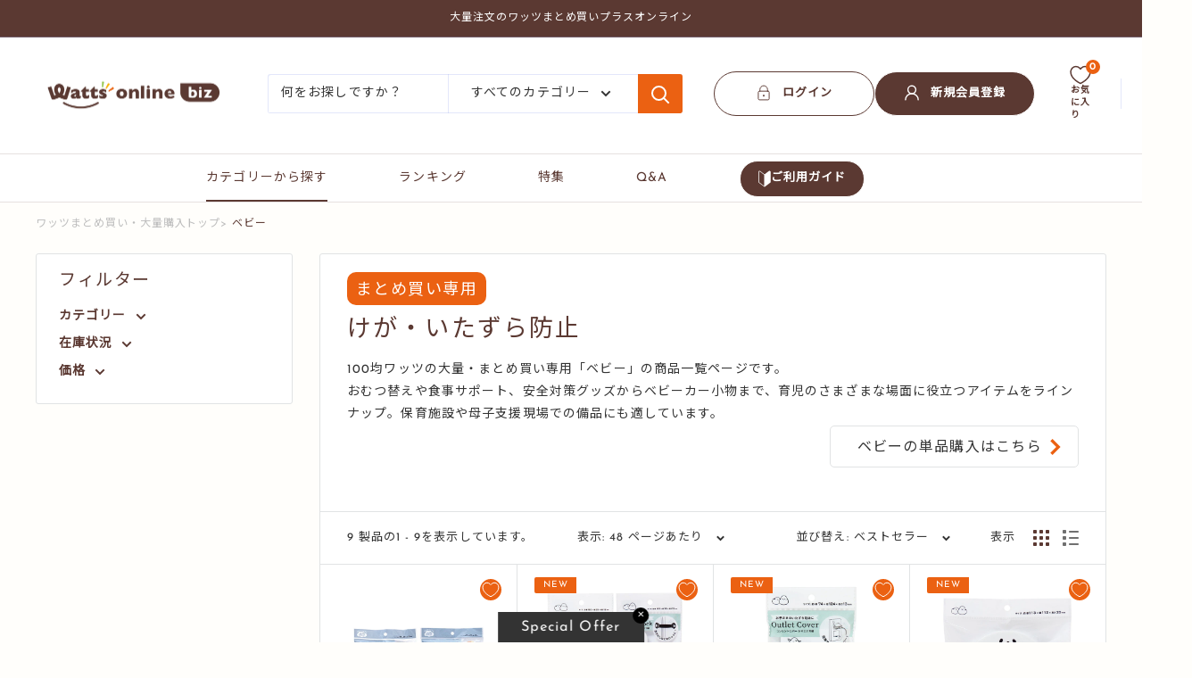

--- FILE ---
content_type: text/html; charset=utf-8
request_url: https://watts-online-biz.jp/collections/baby/%E3%81%91%E3%81%8C%E3%83%BB%E3%81%84%E3%81%9F%E3%81%9A%E3%82%89%E9%98%B2%E6%AD%A2
body_size: 59762
content:
<!doctype html>

<html class="no-js" lang="ja">
  <head>
    <meta charset="utf-8">
    <meta name="viewport" content="width=device-width, initial-scale=1.0, height=device-height, minimum-scale=1.0, maximum-scale=1.0">
    <meta name="theme-color" content="#5b3932">

    <!-- another sitemap url: //watts-online-biz.jp/cdn/shop/t/18/assets/oguchi-sitemap.xml?v=137241050726660385981742811410 -->
      <title>【まとめ買い専用】ベビー &ndash; 「&quot;けが・いたずら防止&quot;」タグによる絞り込み
の通販 | ワッツ</title>
      
<meta name="description" content="100均ワッツの大量・まとめ買い専用「ベビー」の商品一覧ページです。おむつ替えや食事サポート、安全対策グッズからベビーカー小物まで、育児のさまざまな場面に役立つアイテムをラインナップ。保育施設や母子支援現場での備品にも適しています。">
      
        <meta name="robots" content="noindex, nofollow">
      
    

    <link rel="canonical" href="https://watts-online-biz.jp/collections/baby/%e3%81%91%e3%81%8c%e3%83%bb%e3%81%84%e3%81%9f%e3%81%9a%e3%82%89%e9%98%b2%e6%ad%a2"><link rel="shortcut icon" href="//watts-online-biz.jp/cdn/shop/files/favicon-96x96_dfccaa30-57ee-4fe3-959a-a1fbfb3c7063_96x96.png?v=1713326121" type="image/png"><link rel="preload" as="style" href="//watts-online-biz.jp/cdn/shop/t/18/assets/theme.css?v=146780835588392613661745836037">
    <link rel="preload" as="script" href="//watts-online-biz.jp/cdn/shop/t/18/assets/theme.js?v=140269654081144975511749611666">
    <link rel="preconnect" href="https://cdn.shopify.com">
    <link rel="preconnect" href="https://fonts.shopifycdn.com">
    <link rel="dns-prefetch" href="https://productreviews.shopifycdn.com">
    <link rel="dns-prefetch" href="https://ajax.googleapis.com">
    <link rel="dns-prefetch" href="https://maps.googleapis.com">
    <link rel="dns-prefetch" href="https://maps.gstatic.com">

    <meta property="og:type" content="website">
  <meta property="og:title" content="ベビー">
  <meta property="og:image" content="http://watts-online-biz.jp/cdn/shop/files/027635.jpg?v=1709289130">
  <meta property="og:image:secure_url" content="https://watts-online-biz.jp/cdn/shop/files/027635.jpg?v=1709289130">
  <meta property="og:image:width" content="600">
  <meta property="og:image:height" content="600"><meta property="og:description" content="100均ワッツの大量・まとめ買い専用「ベビー」の商品一覧ページです。おむつ替えや食事サポート、安全対策グッズからベビーカー小物まで、育児のさまざまな場面に役立つアイテムをラインナップ。保育施設や母子支援現場での備品にも適しています。"><meta property="og:url" content="https://watts-online-biz.jp/collections/baby/%e3%81%91%e3%81%8c%e3%83%bb%e3%81%84%e3%81%9f%e3%81%9a%e3%82%89%e9%98%b2%e6%ad%a2">
<meta property="og:site_name" content="ワッツまとめ買いプラスオンライン"><meta name="twitter:card" content="summary"><meta name="twitter:title" content="ベビー">
  <meta name="twitter:description" content="100均ワッツの大量・まとめ買い専用「ベビー」の商品一覧ページです。おむつ替えや食事サポート、安全対策グッズからベビーカー小物まで、育児のさまざまな場面に役立つアイテムをラインナップ。保育施設や母子支援現場での備品にも適しています。">
  <meta name="twitter:image" content="https://watts-online-biz.jp/cdn/shop/files/027635_600x600_crop_center.jpg?v=1709289130">
    <link rel="preload" href="//watts-online-biz.jp/cdn/fonts/josefin_sans/josefinsans_n4.70f7efd699799949e6d9f99bc20843a2c86a2e0f.woff2" as="font" type="font/woff2" crossorigin><link rel="preload" href="//watts-online-biz.jp/cdn/fonts/barlow/barlow_n5.a193a1990790eba0cc5cca569d23799830e90f07.woff2" as="font" type="font/woff2" crossorigin><style>
  @font-face {
  font-family: "Josefin Sans";
  font-weight: 400;
  font-style: normal;
  font-display: swap;
  src: url("//watts-online-biz.jp/cdn/fonts/josefin_sans/josefinsans_n4.70f7efd699799949e6d9f99bc20843a2c86a2e0f.woff2") format("woff2"),
       url("//watts-online-biz.jp/cdn/fonts/josefin_sans/josefinsans_n4.35d308a1bdf56e5556bc2ac79702c721e4e2e983.woff") format("woff");
}

  @font-face {
  font-family: Barlow;
  font-weight: 500;
  font-style: normal;
  font-display: swap;
  src: url("//watts-online-biz.jp/cdn/fonts/barlow/barlow_n5.a193a1990790eba0cc5cca569d23799830e90f07.woff2") format("woff2"),
       url("//watts-online-biz.jp/cdn/fonts/barlow/barlow_n5.ae31c82169b1dc0715609b8cc6a610b917808358.woff") format("woff");
}

@font-face {
  font-family: Barlow;
  font-weight: 600;
  font-style: normal;
  font-display: swap;
  src: url("//watts-online-biz.jp/cdn/fonts/barlow/barlow_n6.329f582a81f63f125e63c20a5a80ae9477df68e1.woff2") format("woff2"),
       url("//watts-online-biz.jp/cdn/fonts/barlow/barlow_n6.0163402e36247bcb8b02716880d0b39568412e9e.woff") format("woff");
}

@font-face {
  font-family: "Josefin Sans";
  font-weight: 400;
  font-style: italic;
  font-display: swap;
  src: url("//watts-online-biz.jp/cdn/fonts/josefin_sans/josefinsans_i4.a2ba85bff59cf18a6ad90c24fe1808ddb8ce1343.woff2") format("woff2"),
       url("//watts-online-biz.jp/cdn/fonts/josefin_sans/josefinsans_i4.2dba61e1d135ab449e8e134ba633cf0d31863cc4.woff") format("woff");
}


  @font-face {
  font-family: Barlow;
  font-weight: 700;
  font-style: normal;
  font-display: swap;
  src: url("//watts-online-biz.jp/cdn/fonts/barlow/barlow_n7.691d1d11f150e857dcbc1c10ef03d825bc378d81.woff2") format("woff2"),
       url("//watts-online-biz.jp/cdn/fonts/barlow/barlow_n7.4fdbb1cb7da0e2c2f88492243ffa2b4f91924840.woff") format("woff");
}

  @font-face {
  font-family: Barlow;
  font-weight: 500;
  font-style: italic;
  font-display: swap;
  src: url("//watts-online-biz.jp/cdn/fonts/barlow/barlow_i5.714d58286997b65cd479af615cfa9bb0a117a573.woff2") format("woff2"),
       url("//watts-online-biz.jp/cdn/fonts/barlow/barlow_i5.0120f77e6447d3b5df4bbec8ad8c2d029d87fb21.woff") format("woff");
}

  @font-face {
  font-family: Barlow;
  font-weight: 700;
  font-style: italic;
  font-display: swap;
  src: url("//watts-online-biz.jp/cdn/fonts/barlow/barlow_i7.50e19d6cc2ba5146fa437a5a7443c76d5d730103.woff2") format("woff2"),
       url("//watts-online-biz.jp/cdn/fonts/barlow/barlow_i7.47e9f98f1b094d912e6fd631cc3fe93d9f40964f.woff") format("woff");
}


  :root {
    --default-text-font-size : 15px;
    --base-text-font-size    : 14px;
    --heading-font-family    : "Josefin Sans", sans-serif;
    --heading-font-weight    : 400;
    --heading-font-style     : normal;
    --text-font-family       : Barlow, sans-serif;
    --text-font-weight       : 500;
    --text-font-style        : normal;
    --text-font-bolder-weight: 600;
    --text-link-decoration   : underline;

    --text-color               : #333333;
    --text-color-rgb           : 51, 51, 51;
    --heading-color            : #5b3932;
    --border-color             : #e1e3e4;
    --border-color-rgb         : 225, 227, 228;
    --form-border-color        : #d4d6d8;
    --accent-color             : #5b3932;
    --accent-color-rgb         : 91, 57, 50;
    --link-color               : #333333;
    --link-color-hover         : #0d0d0d;
    --background               : #fffefb;
    --secondary-background     : #ffffff;
    --secondary-background-rgb : 255, 255, 255;
    --accent-background        : rgba(91, 57, 50, 0.08);

    --input-background: #ffffff;

    --error-color       : #ff0000;
    --error-background  : rgba(255, 0, 0, 0.07);
    --success-color     : #00aa00;
    --success-background: rgba(0, 170, 0, 0.11);

    --primary-button-background      : #ffffff;
    --primary-button-background-rgb  : 255, 255, 255;
    --primary-button-text-color      : #5b3932;
    --secondary-button-background    : #5b3932;
    --secondary-button-background-rgb: 91, 57, 50;
    --secondary-button-text-color    : #ffffff;

    --header-background      : #ffffff;
    --header-text-color      : #5b3932;
    --header-light-text-color: #a3afef;
    --header-border-color    : rgba(163, 175, 239, 0.3);
    --header-accent-color    : #eb6112;

    --footer-background-color:    #fefbf3;
    --footer-heading-text-color:  #5b3932;
    --footer-body-text-color:     #677279;
    --footer-body-text-color-rgb: 103, 114, 121;
    --footer-accent-color:        #f8b300;
    --footer-accent-color-rgb:    248, 179, 0;
    --footer-border:              none;
    
    --flickity-arrow-color: #abb1b4;--product-on-sale-accent           : #ee0000;
    --product-on-sale-accent-rgb       : 238, 0, 0;
    --product-on-sale-color            : #ffffff;
    --product-in-stock-color           : #008a00;
    --product-low-stock-color          : #ee0000;
    --product-sold-out-color           : #8a9297;
    --product-custom-label-1-background: #eb6112;
    --product-custom-label-1-color     : #ffffff;
    --product-custom-label-2-background: #f8b300;
    --product-custom-label-2-color     : #ffffff;
    --product-review-star-color        : #f8b300;

    --mobile-container-gutter : 20px;
    --desktop-container-gutter: 40px;

    /* Shopify related variables */
    --payment-terms-background-color: #fffefb;
  }
</style>

<script>
  // IE11 does not have support for CSS variables, so we have to polyfill them
  if (!(((window || {}).CSS || {}).supports && window.CSS.supports('(--a: 0)'))) {
    const script = document.createElement('script');
    script.type = 'text/javascript';
    script.src = 'https://cdn.jsdelivr.net/npm/css-vars-ponyfill@2';
    script.onload = function() {
      cssVars({});
    };

    document.getElementsByTagName('head')[0].appendChild(script);
  }
</script>


    <script>window.performance && window.performance.mark && window.performance.mark('shopify.content_for_header.start');</script><meta name="google-site-verification" content="QqkZ4XiLWpX8zMF9xEEMKFNArreW1Gw6fZWFA35tKj8">
<meta id="shopify-digital-wallet" name="shopify-digital-wallet" content="/57858588807/digital_wallets/dialog">
<meta name="shopify-checkout-api-token" content="794d8d3f97fa8b3258ddaed4a88644b5">
<link rel="alternate" type="application/atom+xml" title="Feed" href="/collections/baby/%E3%81%91%E3%81%8C%E3%83%BB%E3%81%84%E3%81%9F%E3%81%9A%E3%82%89%E9%98%B2%E6%AD%A2.atom" />
<link rel="alternate" type="application/json+oembed" href="https://watts-online-biz.jp/collections/baby/%e3%81%91%e3%81%8c%e3%83%bb%e3%81%84%e3%81%9f%e3%81%9a%e3%82%89%e9%98%b2%e6%ad%a2.oembed">
<script async="async" src="/checkouts/internal/preloads.js?locale=ja-JP"></script>
<script id="apple-pay-shop-capabilities" type="application/json">{"shopId":57858588807,"countryCode":"JP","currencyCode":"JPY","merchantCapabilities":["supports3DS"],"merchantId":"gid:\/\/shopify\/Shop\/57858588807","merchantName":"ワッツまとめ買いプラスオンライン","requiredBillingContactFields":["postalAddress","email","phone"],"requiredShippingContactFields":["postalAddress","email","phone"],"shippingType":"shipping","supportedNetworks":["visa","masterCard","amex","jcb","discover"],"total":{"type":"pending","label":"ワッツまとめ買いプラスオンライン","amount":"1.00"},"shopifyPaymentsEnabled":true,"supportsSubscriptions":true}</script>
<script id="shopify-features" type="application/json">{"accessToken":"794d8d3f97fa8b3258ddaed4a88644b5","betas":["rich-media-storefront-analytics"],"domain":"watts-online-biz.jp","predictiveSearch":false,"shopId":57858588807,"locale":"ja"}</script>
<script>var Shopify = Shopify || {};
Shopify.shop = "watts-oguchi.myshopify.com";
Shopify.locale = "ja";
Shopify.currency = {"active":"JPY","rate":"1.0"};
Shopify.country = "JP";
Shopify.theme = {"name":"watts-online-biz\/main","id":136112832647,"schema_name":"Warehouse","schema_version":"4.2.1","theme_store_id":null,"role":"main"};
Shopify.theme.handle = "null";
Shopify.theme.style = {"id":null,"handle":null};
Shopify.cdnHost = "watts-online-biz.jp/cdn";
Shopify.routes = Shopify.routes || {};
Shopify.routes.root = "/";</script>
<script type="module">!function(o){(o.Shopify=o.Shopify||{}).modules=!0}(window);</script>
<script>!function(o){function n(){var o=[];function n(){o.push(Array.prototype.slice.apply(arguments))}return n.q=o,n}var t=o.Shopify=o.Shopify||{};t.loadFeatures=n(),t.autoloadFeatures=n()}(window);</script>
<script id="shop-js-analytics" type="application/json">{"pageType":"collection"}</script>
<script defer="defer" async type="module" src="//watts-online-biz.jp/cdn/shopifycloud/shop-js/modules/v2/client.init-shop-cart-sync_CZKilf07.ja.esm.js"></script>
<script defer="defer" async type="module" src="//watts-online-biz.jp/cdn/shopifycloud/shop-js/modules/v2/chunk.common_rlhnONO2.esm.js"></script>
<script type="module">
  await import("//watts-online-biz.jp/cdn/shopifycloud/shop-js/modules/v2/client.init-shop-cart-sync_CZKilf07.ja.esm.js");
await import("//watts-online-biz.jp/cdn/shopifycloud/shop-js/modules/v2/chunk.common_rlhnONO2.esm.js");

  window.Shopify.SignInWithShop?.initShopCartSync?.({"fedCMEnabled":true,"windoidEnabled":true});

</script>
<script>(function() {
  var isLoaded = false;
  function asyncLoad() {
    if (isLoaded) return;
    isLoaded = true;
    var urls = ["https:\/\/omnisnippet1.com\/platforms\/shopify.js?source=scriptTag\u0026v=2025-07-07T00\u0026shop=watts-oguchi.myshopify.com"];
    for (var i = 0; i < urls.length; i++) {
      var s = document.createElement('script');
      s.type = 'text/javascript';
      s.async = true;
      s.src = urls[i];
      var x = document.getElementsByTagName('script')[0];
      x.parentNode.insertBefore(s, x);
    }
  };
  if(window.attachEvent) {
    window.attachEvent('onload', asyncLoad);
  } else {
    window.addEventListener('load', asyncLoad, false);
  }
})();</script>
<script id="__st">var __st={"a":57858588807,"offset":32400,"reqid":"26598e8a-6c95-48c5-92ad-152f3b226607-1769024739","pageurl":"watts-online-biz.jp\/collections\/baby\/%E3%81%91%E3%81%8C%E3%83%BB%E3%81%84%E3%81%9F%E3%81%9A%E3%82%89%E9%98%B2%E6%AD%A2","u":"7c3d48a0e869","p":"collection","rtyp":"collection","rid":283779727495};</script>
<script>window.ShopifyPaypalV4VisibilityTracking = true;</script>
<script id="captcha-bootstrap">!function(){'use strict';const t='contact',e='account',n='new_comment',o=[[t,t],['blogs',n],['comments',n],[t,'customer']],c=[[e,'customer_login'],[e,'guest_login'],[e,'recover_customer_password'],[e,'create_customer']],r=t=>t.map((([t,e])=>`form[action*='/${t}']:not([data-nocaptcha='true']) input[name='form_type'][value='${e}']`)).join(','),a=t=>()=>t?[...document.querySelectorAll(t)].map((t=>t.form)):[];function s(){const t=[...o],e=r(t);return a(e)}const i='password',u='form_key',d=['recaptcha-v3-token','g-recaptcha-response','h-captcha-response',i],f=()=>{try{return window.sessionStorage}catch{return}},m='__shopify_v',_=t=>t.elements[u];function p(t,e,n=!1){try{const o=window.sessionStorage,c=JSON.parse(o.getItem(e)),{data:r}=function(t){const{data:e,action:n}=t;return t[m]||n?{data:e,action:n}:{data:t,action:n}}(c);for(const[e,n]of Object.entries(r))t.elements[e]&&(t.elements[e].value=n);n&&o.removeItem(e)}catch(o){console.error('form repopulation failed',{error:o})}}const l='form_type',E='cptcha';function T(t){t.dataset[E]=!0}const w=window,h=w.document,L='Shopify',v='ce_forms',y='captcha';let A=!1;((t,e)=>{const n=(g='f06e6c50-85a8-45c8-87d0-21a2b65856fe',I='https://cdn.shopify.com/shopifycloud/storefront-forms-hcaptcha/ce_storefront_forms_captcha_hcaptcha.v1.5.2.iife.js',D={infoText:'hCaptchaによる保護',privacyText:'プライバシー',termsText:'利用規約'},(t,e,n)=>{const o=w[L][v],c=o.bindForm;if(c)return c(t,g,e,D).then(n);var r;o.q.push([[t,g,e,D],n]),r=I,A||(h.body.append(Object.assign(h.createElement('script'),{id:'captcha-provider',async:!0,src:r})),A=!0)});var g,I,D;w[L]=w[L]||{},w[L][v]=w[L][v]||{},w[L][v].q=[],w[L][y]=w[L][y]||{},w[L][y].protect=function(t,e){n(t,void 0,e),T(t)},Object.freeze(w[L][y]),function(t,e,n,w,h,L){const[v,y,A,g]=function(t,e,n){const i=e?o:[],u=t?c:[],d=[...i,...u],f=r(d),m=r(i),_=r(d.filter((([t,e])=>n.includes(e))));return[a(f),a(m),a(_),s()]}(w,h,L),I=t=>{const e=t.target;return e instanceof HTMLFormElement?e:e&&e.form},D=t=>v().includes(t);t.addEventListener('submit',(t=>{const e=I(t);if(!e)return;const n=D(e)&&!e.dataset.hcaptchaBound&&!e.dataset.recaptchaBound,o=_(e),c=g().includes(e)&&(!o||!o.value);(n||c)&&t.preventDefault(),c&&!n&&(function(t){try{if(!f())return;!function(t){const e=f();if(!e)return;const n=_(t);if(!n)return;const o=n.value;o&&e.removeItem(o)}(t);const e=Array.from(Array(32),(()=>Math.random().toString(36)[2])).join('');!function(t,e){_(t)||t.append(Object.assign(document.createElement('input'),{type:'hidden',name:u})),t.elements[u].value=e}(t,e),function(t,e){const n=f();if(!n)return;const o=[...t.querySelectorAll(`input[type='${i}']`)].map((({name:t})=>t)),c=[...d,...o],r={};for(const[a,s]of new FormData(t).entries())c.includes(a)||(r[a]=s);n.setItem(e,JSON.stringify({[m]:1,action:t.action,data:r}))}(t,e)}catch(e){console.error('failed to persist form',e)}}(e),e.submit())}));const S=(t,e)=>{t&&!t.dataset[E]&&(n(t,e.some((e=>e===t))),T(t))};for(const o of['focusin','change'])t.addEventListener(o,(t=>{const e=I(t);D(e)&&S(e,y())}));const B=e.get('form_key'),M=e.get(l),P=B&&M;t.addEventListener('DOMContentLoaded',(()=>{const t=y();if(P)for(const e of t)e.elements[l].value===M&&p(e,B);[...new Set([...A(),...v().filter((t=>'true'===t.dataset.shopifyCaptcha))])].forEach((e=>S(e,t)))}))}(h,new URLSearchParams(w.location.search),n,t,e,['guest_login'])})(!0,!0)}();</script>
<script integrity="sha256-4kQ18oKyAcykRKYeNunJcIwy7WH5gtpwJnB7kiuLZ1E=" data-source-attribution="shopify.loadfeatures" defer="defer" src="//watts-online-biz.jp/cdn/shopifycloud/storefront/assets/storefront/load_feature-a0a9edcb.js" crossorigin="anonymous"></script>
<script data-source-attribution="shopify.dynamic_checkout.dynamic.init">var Shopify=Shopify||{};Shopify.PaymentButton=Shopify.PaymentButton||{isStorefrontPortableWallets:!0,init:function(){window.Shopify.PaymentButton.init=function(){};var t=document.createElement("script");t.src="https://watts-online-biz.jp/cdn/shopifycloud/portable-wallets/latest/portable-wallets.ja.js",t.type="module",document.head.appendChild(t)}};
</script>
<script data-source-attribution="shopify.dynamic_checkout.buyer_consent">
  function portableWalletsHideBuyerConsent(e){var t=document.getElementById("shopify-buyer-consent"),n=document.getElementById("shopify-subscription-policy-button");t&&n&&(t.classList.add("hidden"),t.setAttribute("aria-hidden","true"),n.removeEventListener("click",e))}function portableWalletsShowBuyerConsent(e){var t=document.getElementById("shopify-buyer-consent"),n=document.getElementById("shopify-subscription-policy-button");t&&n&&(t.classList.remove("hidden"),t.removeAttribute("aria-hidden"),n.addEventListener("click",e))}window.Shopify?.PaymentButton&&(window.Shopify.PaymentButton.hideBuyerConsent=portableWalletsHideBuyerConsent,window.Shopify.PaymentButton.showBuyerConsent=portableWalletsShowBuyerConsent);
</script>
<script data-source-attribution="shopify.dynamic_checkout.cart.bootstrap">document.addEventListener("DOMContentLoaded",(function(){function t(){return document.querySelector("shopify-accelerated-checkout-cart, shopify-accelerated-checkout")}if(t())Shopify.PaymentButton.init();else{new MutationObserver((function(e,n){t()&&(Shopify.PaymentButton.init(),n.disconnect())})).observe(document.body,{childList:!0,subtree:!0})}}));
</script>
<link id="shopify-accelerated-checkout-styles" rel="stylesheet" media="screen" href="https://watts-online-biz.jp/cdn/shopifycloud/portable-wallets/latest/accelerated-checkout-backwards-compat.css" crossorigin="anonymous">
<style id="shopify-accelerated-checkout-cart">
        #shopify-buyer-consent {
  margin-top: 1em;
  display: inline-block;
  width: 100%;
}

#shopify-buyer-consent.hidden {
  display: none;
}

#shopify-subscription-policy-button {
  background: none;
  border: none;
  padding: 0;
  text-decoration: underline;
  font-size: inherit;
  cursor: pointer;
}

#shopify-subscription-policy-button::before {
  box-shadow: none;
}

      </style>

<script>window.performance && window.performance.mark && window.performance.mark('shopify.content_for_header.end');</script>
<link rel="preconnect" href="https://fonts.googleapis.com">
    <link rel="preconnect" href="https://fonts.gstatic.com" crossorigin>
    <link href="https://fonts.googleapis.com/css?family=Noto+Sans+JP" rel="stylesheet">


    <link rel="stylesheet" href="//watts-online-biz.jp/cdn/shop/t/18/assets/theme.css?v=146780835588392613661745836037">
    <link rel="stylesheet" href="//watts-online-biz.jp/cdn/shop/t/18/assets/custom-layout.css?v=74291266109330864241741614533">

    <style>
      .c-section .section__title{
        position: relative;
        margin-top: 16px;
      }
      .c-section .section__title:before{
        content: "";
        background-image: url('//watts-online-biz.jp/cdn/shop/t/18/assets/c-logo-section-titlle.svg?v=161957683382239081701741341681');
        display: inline-block;
        height: 15px;
        width: 18px;
        vertical-align: middle;
        position: absolute;
        left: 100%;
        bottom: 100%;
      }
    </style><script src="https://cdn.jsdelivr.net/npm/@splidejs/splide@4.1.4/dist/js/splide.min.js"></script>
    <link href="https://cdn.jsdelivr.net/npm/@splidejs/splide@4.1.4/dist/css/splide.min.css" rel="stylesheet">

    
      



            



  <script type="application/ld+json">
  {
     
    "@context": "https://schema.org",
    "@type": "BreadcrumbList",
    "itemListElement": [
      {
        "@type": "ListItem",
        "position": 1,
        "name": "ワッツオンライン",
        "item": "https://watts-online-biz.jp"
      }
      

      ,{
        "@type": "ListItem",
        "position": 2,
        "name": "ベビー",
        "item": "https://watts-online-biz.jp/collections/baby"
      }

    
]
  }
  </script>



    <script>
      // This allows to expose several variables to the global scope, to be used in scripts
      window.theme = {
        pageType: "collection",
        cartCount: 0,
        moneyFormat: "¥{{amount_no_decimals}}",
        moneyWithCurrencyFormat: "¥{{amount_no_decimals}} ",
        currencyCodeEnabled: false,
        showDiscount: true,
        discountMode: "saving",
        cartType: "page"
      };

      window.routes = {
        rootUrl: "\/",
        rootUrlWithoutSlash: '',
        cartUrl: "\/cart",
        cartAddUrl: "\/cart\/add",
        cartChangeUrl: "\/cart\/change",
        searchUrl: "\/search",
        productRecommendationsUrl: "\/recommendations\/products"
      };window.languages = {
        productRegularPrice: "通常価格",
        productSalePrice: "販売価格",
        collectionOnSaleLabel: "-{{savings}}",
        productFormUnavailable: "利用できません",
        productFormAddToCart: "\u003csvg focusable=\"false\" class=\"icon icon--cart \" viewBox=\"0 0 27 24\" role=\"presentation\"\u003e\n      \u003cg transform=\"translate(0 1)\" stroke-width=\"2\" stroke=\"currentColor\" fill=\"none\" fill-rule=\"evenodd\"\u003e\n        \u003ccircle stroke-linecap=\"square\" cx=\"11\" cy=\"20\" r=\"2\"\u003e\u003c\/circle\u003e\n        \u003ccircle stroke-linecap=\"square\" cx=\"22\" cy=\"20\" r=\"2\"\u003e\u003c\/circle\u003e\n        \u003cpath d=\"M7.31 5h18.27l-1.44 10H9.78L6.22 0H0\"\u003e\u003c\/path\u003e\n      \u003c\/g\u003e\n    \u003c\/svg\u003eカートに追加",
        productFormPreOrder: "予約注文",
        productFormSoldOut: "入荷待ち",
        productAdded: "カートに追加されました",
        productAddedShort: "追加されました",
        shippingEstimatorNoResults: "住所への配送が見つかりませんでした。",
        shippingEstimatorOneResult: "住所には1つの配送料金があります：",
        shippingEstimatorMultipleResults: "住所には{{count}}の送料があります：",
        shippingEstimatorErrors: "いくつかのエラーがあります："
      };

      document.documentElement.className = document.documentElement.className.replace('no-js', 'js');
    </script><script src="//watts-online-biz.jp/cdn/shop/t/18/assets/theme.js?v=140269654081144975511749611666" defer></script>
    <script src="//watts-online-biz.jp/cdn/shop/t/18/assets/custom.js?v=155204699904631683671766489050" defer></script><script>
        (function () {
          window.onpageshow = function() {
            // We force re-freshing the cart content onpageshow, as most browsers will serve a cache copy when hitting the
            // back button, which cause staled data
            document.documentElement.dispatchEvent(new CustomEvent('cart:refresh', {
              bubbles: true,
              detail: {scrollToTop: false}
            }));
          };
        })();
      </script><script type="text/javascript">
    (function(c,l,a,r,i,t,y){
        c[a]=c[a]||function(){(c[a].q=c[a].q||[]).push(arguments)};
        t=l.createElement(r);t.async=1;t.src="https://www.clarity.ms/tag/"+i;
        y=l.getElementsByTagName(r)[0];y.parentNode.insertBefore(t,y);
    })(window, document, "clarity", "script", "jq3kfc95oq");
</script>

  <!-- BEGIN app block: shopify://apps/helium-customer-fields/blocks/app-embed/bab58598-3e6a-4377-aaaa-97189b15f131 -->







































<script>
  if ('CF' in window) {
    window.CF.appEmbedEnabled = true;
  } else {
    window.CF = {
      appEmbedEnabled: true,
    };
  }

  window.CF.editAccountFormId = "NPtvDW";
  window.CF.registrationFormId = "NPtvDW";
</script>

<!-- BEGIN app snippet: patch-registration-links -->







































<script>
  function patchRegistrationLinks() {
    const PATCHABLE_LINKS_SELECTOR = 'a[href*="/account/register"]';

    const search = new URLSearchParams(window.location.search);
    const checkoutUrl = search.get('checkout_url');
    const returnUrl = search.get('return_url');

    const redirectUrl = checkoutUrl || returnUrl;
    if (!redirectUrl) return;

    const registrationLinks = Array.from(document.querySelectorAll(PATCHABLE_LINKS_SELECTOR));
    registrationLinks.forEach(link => {
      const url = new URL(link.href);

      url.searchParams.set('return_url', redirectUrl);

      link.href = url.href;
    });
  }

  if (['complete', 'interactive', 'loaded'].includes(document.readyState)) {
    patchRegistrationLinks();
  } else {
    document.addEventListener('DOMContentLoaded', () => patchRegistrationLinks());
  }
</script><!-- END app snippet -->
<!-- BEGIN app snippet: patch-login-grecaptcha-conflict -->







































<script>
  // Fixes a problem where both grecaptcha and hcaptcha response fields are included in the /account/login form submission
  // resulting in a 404 on the /challenge page.
  // This is caused by our triggerShopifyRecaptchaLoad function in initialize-forms.liquid.ejs
  // The fix itself just removes the unnecessary g-recaptcha-response input

  function patchLoginGrecaptchaConflict() {
    Array.from(document.querySelectorAll('form')).forEach(form => {
      form.addEventListener('submit', e => {
        const grecaptchaResponse = form.querySelector('[name="g-recaptcha-response"]');
        const hcaptchaResponse = form.querySelector('[name="h-captcha-response"]');

        if (grecaptchaResponse && hcaptchaResponse) {
          // Can't use both. Only keep hcaptcha response field.
          grecaptchaResponse.parentElement.removeChild(grecaptchaResponse);
        }
      })
    })
  }

  if (['complete', 'interactive', 'loaded'].includes(document.readyState)) {
    patchLoginGrecaptchaConflict();
  } else {
    document.addEventListener('DOMContentLoaded', () => patchLoginGrecaptchaConflict());
  }
</script><!-- END app snippet -->
<!-- BEGIN app snippet: embed-data -->





















































<script>
  window.CF.version = "5.2.0";
  window.CF.environment = 
  {
  
  "domain": "watts-oguchi.myshopify.com",
  "baseApiUrl": "https:\/\/app.customerfields.com",
  "captchaSiteKey": "6LckW3MpAAAAAM2m3IjcimzDggV2XbG7QStLZJzF",
  "captchaEnabled": true,
  "proxyPath": "\/tools\/customr",
  "countries": [{"name":"Afghanistan","code":"AF"},{"name":"Åland Islands","code":"AX"},{"name":"Albania","code":"AL"},{"name":"Algeria","code":"DZ"},{"name":"Andorra","code":"AD"},{"name":"Angola","code":"AO"},{"name":"Anguilla","code":"AI"},{"name":"Antigua \u0026 Barbuda","code":"AG"},{"name":"Argentina","code":"AR","provinces":[{"name":"Buenos Aires Province","code":"B"},{"name":"Catamarca","code":"K"},{"name":"Chaco","code":"H"},{"name":"Chubut","code":"U"},{"name":"Buenos Aires (Autonomous City)","code":"C"},{"name":"Córdoba","code":"X"},{"name":"Corrientes","code":"W"},{"name":"Entre Ríos","code":"E"},{"name":"Formosa","code":"P"},{"name":"Jujuy","code":"Y"},{"name":"La Pampa","code":"L"},{"name":"La Rioja","code":"F"},{"name":"Mendoza","code":"M"},{"name":"Misiones","code":"N"},{"name":"Neuquén","code":"Q"},{"name":"Río Negro","code":"R"},{"name":"Salta","code":"A"},{"name":"San Juan","code":"J"},{"name":"San Luis","code":"D"},{"name":"Santa Cruz","code":"Z"},{"name":"Santa Fe","code":"S"},{"name":"Santiago del Estero","code":"G"},{"name":"Tierra del Fuego","code":"V"},{"name":"Tucumán","code":"T"}]},{"name":"Armenia","code":"AM"},{"name":"Aruba","code":"AW"},{"name":"Ascension Island","code":"AC"},{"name":"Australia","code":"AU","provinces":[{"name":"Australian Capital Territory","code":"ACT"},{"name":"New South Wales","code":"NSW"},{"name":"Northern Territory","code":"NT"},{"name":"Queensland","code":"QLD"},{"name":"South Australia","code":"SA"},{"name":"Tasmania","code":"TAS"},{"name":"Victoria","code":"VIC"},{"name":"Western Australia","code":"WA"}]},{"name":"Austria","code":"AT"},{"name":"Azerbaijan","code":"AZ"},{"name":"Bahamas","code":"BS"},{"name":"Bahrain","code":"BH"},{"name":"Bangladesh","code":"BD"},{"name":"Barbados","code":"BB"},{"name":"Belarus","code":"BY"},{"name":"Belgium","code":"BE"},{"name":"Belize","code":"BZ"},{"name":"Benin","code":"BJ"},{"name":"Bermuda","code":"BM"},{"name":"Bhutan","code":"BT"},{"name":"Bolivia","code":"BO"},{"name":"Bosnia \u0026 Herzegovina","code":"BA"},{"name":"Botswana","code":"BW"},{"name":"Brazil","code":"BR","provinces":[{"name":"Acre","code":"AC"},{"name":"Alagoas","code":"AL"},{"name":"Amapá","code":"AP"},{"name":"Amazonas","code":"AM"},{"name":"Bahia","code":"BA"},{"name":"Ceará","code":"CE"},{"name":"Federal District","code":"DF"},{"name":"Espírito Santo","code":"ES"},{"name":"Goiás","code":"GO"},{"name":"Maranhão","code":"MA"},{"name":"Mato Grosso","code":"MT"},{"name":"Mato Grosso do Sul","code":"MS"},{"name":"Minas Gerais","code":"MG"},{"name":"Pará","code":"PA"},{"name":"Paraíba","code":"PB"},{"name":"Paraná","code":"PR"},{"name":"Pernambuco","code":"PE"},{"name":"Piauí","code":"PI"},{"name":"Rio Grande do Norte","code":"RN"},{"name":"Rio Grande do Sul","code":"RS"},{"name":"Rio de Janeiro","code":"RJ"},{"name":"Rondônia","code":"RO"},{"name":"Roraima","code":"RR"},{"name":"Santa Catarina","code":"SC"},{"name":"São Paulo","code":"SP"},{"name":"Sergipe","code":"SE"},{"name":"Tocantins","code":"TO"}]},{"name":"British Indian Ocean Territory","code":"IO"},{"name":"British Virgin Islands","code":"VG"},{"name":"Brunei","code":"BN"},{"name":"Bulgaria","code":"BG"},{"name":"Burkina Faso","code":"BF"},{"name":"Burundi","code":"BI"},{"name":"Cambodia","code":"KH"},{"name":"Cameroon","code":"CM"},{"name":"Canada","code":"CA","provinces":[{"name":"Alberta","code":"AB"},{"name":"British Columbia","code":"BC"},{"name":"Manitoba","code":"MB"},{"name":"New Brunswick","code":"NB"},{"name":"Newfoundland and Labrador","code":"NL"},{"name":"Northwest Territories","code":"NT"},{"name":"Nova Scotia","code":"NS"},{"name":"Nunavut","code":"NU"},{"name":"Ontario","code":"ON"},{"name":"Prince Edward Island","code":"PE"},{"name":"Quebec","code":"QC"},{"name":"Saskatchewan","code":"SK"},{"name":"Yukon","code":"YT"}]},{"name":"Cape Verde","code":"CV"},{"name":"Caribbean Netherlands","code":"BQ"},{"name":"Cayman Islands","code":"KY"},{"name":"Central African Republic","code":"CF"},{"name":"Chad","code":"TD"},{"name":"Chile","code":"CL","provinces":[{"name":"Arica y Parinacota","code":"AP"},{"name":"Tarapacá","code":"TA"},{"name":"Antofagasta","code":"AN"},{"name":"Atacama","code":"AT"},{"name":"Coquimbo","code":"CO"},{"name":"Valparaíso","code":"VS"},{"name":"Santiago Metropolitan","code":"RM"},{"name":"Libertador General Bernardo O’Higgins","code":"LI"},{"name":"Maule","code":"ML"},{"name":"Ñuble","code":"NB"},{"name":"Bío Bío","code":"BI"},{"name":"Araucanía","code":"AR"},{"name":"Los Ríos","code":"LR"},{"name":"Los Lagos","code":"LL"},{"name":"Aysén","code":"AI"},{"name":"Magallanes Region","code":"MA"}]},{"name":"China","code":"CN","provinces":[{"name":"Anhui","code":"AH"},{"name":"Beijing","code":"BJ"},{"name":"Chongqing","code":"CQ"},{"name":"Fujian","code":"FJ"},{"name":"Gansu","code":"GS"},{"name":"Guangdong","code":"GD"},{"name":"Guangxi","code":"GX"},{"name":"Guizhou","code":"GZ"},{"name":"Hainan","code":"HI"},{"name":"Hebei","code":"HE"},{"name":"Heilongjiang","code":"HL"},{"name":"Henan","code":"HA"},{"name":"Hubei","code":"HB"},{"name":"Hunan","code":"HN"},{"name":"Inner Mongolia","code":"NM"},{"name":"Jiangsu","code":"JS"},{"name":"Jiangxi","code":"JX"},{"name":"Jilin","code":"JL"},{"name":"Liaoning","code":"LN"},{"name":"Ningxia","code":"NX"},{"name":"Qinghai","code":"QH"},{"name":"Shaanxi","code":"SN"},{"name":"Shandong","code":"SD"},{"name":"Shanghai","code":"SH"},{"name":"Shanxi","code":"SX"},{"name":"Sichuan","code":"SC"},{"name":"Tianjin","code":"TJ"},{"name":"Xinjiang","code":"XJ"},{"name":"Tibet","code":"YZ"},{"name":"Yunnan","code":"YN"},{"name":"Zhejiang","code":"ZJ"}]},{"name":"Christmas Island","code":"CX"},{"name":"Cocos (Keeling) Islands","code":"CC"},{"name":"Colombia","code":"CO","provinces":[{"name":"Capital District","code":"DC"},{"name":"Amazonas","code":"AMA"},{"name":"Antioquia","code":"ANT"},{"name":"Arauca","code":"ARA"},{"name":"Atlántico","code":"ATL"},{"name":"Bolívar","code":"BOL"},{"name":"Boyacá","code":"BOY"},{"name":"Caldas","code":"CAL"},{"name":"Caquetá","code":"CAQ"},{"name":"Casanare","code":"CAS"},{"name":"Cauca","code":"CAU"},{"name":"Cesar","code":"CES"},{"name":"Chocó","code":"CHO"},{"name":"Córdoba","code":"COR"},{"name":"Cundinamarca","code":"CUN"},{"name":"Guainía","code":"GUA"},{"name":"Guaviare","code":"GUV"},{"name":"Huila","code":"HUI"},{"name":"La Guajira","code":"LAG"},{"name":"Magdalena","code":"MAG"},{"name":"Meta","code":"MET"},{"name":"Nariño","code":"NAR"},{"name":"Norte de Santander","code":"NSA"},{"name":"Putumayo","code":"PUT"},{"name":"Quindío","code":"QUI"},{"name":"Risaralda","code":"RIS"},{"name":"San Andrés \u0026 Providencia","code":"SAP"},{"name":"Santander","code":"SAN"},{"name":"Sucre","code":"SUC"},{"name":"Tolima","code":"TOL"},{"name":"Valle del Cauca","code":"VAC"},{"name":"Vaupés","code":"VAU"},{"name":"Vichada","code":"VID"}]},{"name":"Comoros","code":"KM"},{"name":"Congo - Brazzaville","code":"CG"},{"name":"Congo - Kinshasa","code":"CD"},{"name":"Cook Islands","code":"CK"},{"name":"Costa Rica","code":"CR","provinces":[{"name":"Alajuela","code":"CR-A"},{"name":"Cartago","code":"CR-C"},{"name":"Guanacaste","code":"CR-G"},{"name":"Heredia","code":"CR-H"},{"name":"Limón","code":"CR-L"},{"name":"Puntarenas","code":"CR-P"},{"name":"San José","code":"CR-SJ"}]},{"name":"Croatia","code":"HR"},{"name":"Curaçao","code":"CW"},{"name":"Cyprus","code":"CY"},{"name":"Czechia","code":"CZ"},{"name":"Côte d’Ivoire","code":"CI"},{"name":"Denmark","code":"DK"},{"name":"Djibouti","code":"DJ"},{"name":"Dominica","code":"DM"},{"name":"Dominican Republic","code":"DO"},{"name":"Ecuador","code":"EC"},{"name":"Egypt","code":"EG","provinces":[{"name":"6th of October","code":"SU"},{"name":"Al Sharqia","code":"SHR"},{"name":"Alexandria","code":"ALX"},{"name":"Aswan","code":"ASN"},{"name":"Asyut","code":"AST"},{"name":"Beheira","code":"BH"},{"name":"Beni Suef","code":"BNS"},{"name":"Cairo","code":"C"},{"name":"Dakahlia","code":"DK"},{"name":"Damietta","code":"DT"},{"name":"Faiyum","code":"FYM"},{"name":"Gharbia","code":"GH"},{"name":"Giza","code":"GZ"},{"name":"Helwan","code":"HU"},{"name":"Ismailia","code":"IS"},{"name":"Kafr el-Sheikh","code":"KFS"},{"name":"Luxor","code":"LX"},{"name":"Matrouh","code":"MT"},{"name":"Minya","code":"MN"},{"name":"Monufia","code":"MNF"},{"name":"New Valley","code":"WAD"},{"name":"North Sinai","code":"SIN"},{"name":"Port Said","code":"PTS"},{"name":"Qalyubia","code":"KB"},{"name":"Qena","code":"KN"},{"name":"Red Sea","code":"BA"},{"name":"Sohag","code":"SHG"},{"name":"South Sinai","code":"JS"},{"name":"Suez","code":"SUZ"}]},{"name":"El Salvador","code":"SV","provinces":[{"name":"Ahuachapán","code":"SV-AH"},{"name":"Cabañas","code":"SV-CA"},{"name":"Chalatenango","code":"SV-CH"},{"name":"Cuscatlán","code":"SV-CU"},{"name":"La Libertad","code":"SV-LI"},{"name":"La Paz","code":"SV-PA"},{"name":"La Unión","code":"SV-UN"},{"name":"Morazán","code":"SV-MO"},{"name":"San Miguel","code":"SV-SM"},{"name":"San Salvador","code":"SV-SS"},{"name":"San Vicente","code":"SV-SV"},{"name":"Santa Ana","code":"SV-SA"},{"name":"Sonsonate","code":"SV-SO"},{"name":"Usulután","code":"SV-US"}]},{"name":"Equatorial Guinea","code":"GQ"},{"name":"Eritrea","code":"ER"},{"name":"Estonia","code":"EE"},{"name":"Eswatini","code":"SZ"},{"name":"Ethiopia","code":"ET"},{"name":"Falkland Islands","code":"FK"},{"name":"Faroe Islands","code":"FO"},{"name":"Fiji","code":"FJ"},{"name":"Finland","code":"FI"},{"name":"France","code":"FR"},{"name":"French Guiana","code":"GF"},{"name":"French Polynesia","code":"PF"},{"name":"French Southern Territories","code":"TF"},{"name":"Gabon","code":"GA"},{"name":"Gambia","code":"GM"},{"name":"Georgia","code":"GE"},{"name":"Germany","code":"DE"},{"name":"Ghana","code":"GH"},{"name":"Gibraltar","code":"GI"},{"name":"Greece","code":"GR"},{"name":"Greenland","code":"GL"},{"name":"Grenada","code":"GD"},{"name":"Guadeloupe","code":"GP"},{"name":"Guatemala","code":"GT","provinces":[{"name":"Alta Verapaz","code":"AVE"},{"name":"Baja Verapaz","code":"BVE"},{"name":"Chimaltenango","code":"CMT"},{"name":"Chiquimula","code":"CQM"},{"name":"El Progreso","code":"EPR"},{"name":"Escuintla","code":"ESC"},{"name":"Guatemala","code":"GUA"},{"name":"Huehuetenango","code":"HUE"},{"name":"Izabal","code":"IZA"},{"name":"Jalapa","code":"JAL"},{"name":"Jutiapa","code":"JUT"},{"name":"Petén","code":"PET"},{"name":"Quetzaltenango","code":"QUE"},{"name":"Quiché","code":"QUI"},{"name":"Retalhuleu","code":"RET"},{"name":"Sacatepéquez","code":"SAC"},{"name":"San Marcos","code":"SMA"},{"name":"Santa Rosa","code":"SRO"},{"name":"Sololá","code":"SOL"},{"name":"Suchitepéquez","code":"SUC"},{"name":"Totonicapán","code":"TOT"},{"name":"Zacapa","code":"ZAC"}]},{"name":"Guernsey","code":"GG"},{"name":"Guinea","code":"GN"},{"name":"Guinea-Bissau","code":"GW"},{"name":"Guyana","code":"GY"},{"name":"Haiti","code":"HT"},{"name":"Honduras","code":"HN"},{"name":"Hong Kong SAR","code":"HK","provinces":[{"name":"Hong Kong Island","code":"HK"},{"name":"Kowloon","code":"KL"},{"name":"New Territories","code":"NT"}]},{"name":"Hungary","code":"HU"},{"name":"Iceland","code":"IS"},{"name":"India","code":"IN","provinces":[{"name":"Andaman and Nicobar Islands","code":"AN"},{"name":"Andhra Pradesh","code":"AP"},{"name":"Arunachal Pradesh","code":"AR"},{"name":"Assam","code":"AS"},{"name":"Bihar","code":"BR"},{"name":"Chandigarh","code":"CH"},{"name":"Chhattisgarh","code":"CG"},{"name":"Dadra and Nagar Haveli","code":"DN"},{"name":"Daman and Diu","code":"DD"},{"name":"Delhi","code":"DL"},{"name":"Goa","code":"GA"},{"name":"Gujarat","code":"GJ"},{"name":"Haryana","code":"HR"},{"name":"Himachal Pradesh","code":"HP"},{"name":"Jammu and Kashmir","code":"JK"},{"name":"Jharkhand","code":"JH"},{"name":"Karnataka","code":"KA"},{"name":"Kerala","code":"KL"},{"name":"Ladakh","code":"LA"},{"name":"Lakshadweep","code":"LD"},{"name":"Madhya Pradesh","code":"MP"},{"name":"Maharashtra","code":"MH"},{"name":"Manipur","code":"MN"},{"name":"Meghalaya","code":"ML"},{"name":"Mizoram","code":"MZ"},{"name":"Nagaland","code":"NL"},{"name":"Odisha","code":"OR"},{"name":"Puducherry","code":"PY"},{"name":"Punjab","code":"PB"},{"name":"Rajasthan","code":"RJ"},{"name":"Sikkim","code":"SK"},{"name":"Tamil Nadu","code":"TN"},{"name":"Telangana","code":"TS"},{"name":"Tripura","code":"TR"},{"name":"Uttar Pradesh","code":"UP"},{"name":"Uttarakhand","code":"UK"},{"name":"West Bengal","code":"WB"}]},{"name":"Indonesia","code":"ID","provinces":[{"name":"Aceh","code":"AC"},{"name":"Bali","code":"BA"},{"name":"Bangka–Belitung Islands","code":"BB"},{"name":"Banten","code":"BT"},{"name":"Bengkulu","code":"BE"},{"name":"Gorontalo","code":"GO"},{"name":"Jakarta","code":"JK"},{"name":"Jambi","code":"JA"},{"name":"West Java","code":"JB"},{"name":"Central Java","code":"JT"},{"name":"East Java","code":"JI"},{"name":"West Kalimantan","code":"KB"},{"name":"South Kalimantan","code":"KS"},{"name":"Central Kalimantan","code":"KT"},{"name":"East Kalimantan","code":"KI"},{"name":"North Kalimantan","code":"KU"},{"name":"Riau Islands","code":"KR"},{"name":"Lampung","code":"LA"},{"name":"Maluku","code":"MA"},{"name":"North Maluku","code":"MU"},{"name":"North Sumatra","code":"SU"},{"name":"West Nusa Tenggara","code":"NB"},{"name":"East Nusa Tenggara","code":"NT"},{"name":"Papua","code":"PA"},{"name":"West Papua","code":"PB"},{"name":"Riau","code":"RI"},{"name":"South Sumatra","code":"SS"},{"name":"West Sulawesi","code":"SR"},{"name":"South Sulawesi","code":"SN"},{"name":"Central Sulawesi","code":"ST"},{"name":"Southeast Sulawesi","code":"SG"},{"name":"North Sulawesi","code":"SA"},{"name":"West Sumatra","code":"SB"},{"name":"Yogyakarta","code":"YO"}]},{"name":"Iraq","code":"IQ"},{"name":"Ireland","code":"IE","provinces":[{"name":"Carlow","code":"CW"},{"name":"Cavan","code":"CN"},{"name":"Clare","code":"CE"},{"name":"Cork","code":"CO"},{"name":"Donegal","code":"DL"},{"name":"Dublin","code":"D"},{"name":"Galway","code":"G"},{"name":"Kerry","code":"KY"},{"name":"Kildare","code":"KE"},{"name":"Kilkenny","code":"KK"},{"name":"Laois","code":"LS"},{"name":"Leitrim","code":"LM"},{"name":"Limerick","code":"LK"},{"name":"Longford","code":"LD"},{"name":"Louth","code":"LH"},{"name":"Mayo","code":"MO"},{"name":"Meath","code":"MH"},{"name":"Monaghan","code":"MN"},{"name":"Offaly","code":"OY"},{"name":"Roscommon","code":"RN"},{"name":"Sligo","code":"SO"},{"name":"Tipperary","code":"TA"},{"name":"Waterford","code":"WD"},{"name":"Westmeath","code":"WH"},{"name":"Wexford","code":"WX"},{"name":"Wicklow","code":"WW"}]},{"name":"Isle of Man","code":"IM"},{"name":"Israel","code":"IL"},{"name":"Italy","code":"IT","provinces":[{"name":"Agrigento","code":"AG"},{"name":"Alessandria","code":"AL"},{"name":"Ancona","code":"AN"},{"name":"Aosta Valley","code":"AO"},{"name":"Arezzo","code":"AR"},{"name":"Ascoli Piceno","code":"AP"},{"name":"Asti","code":"AT"},{"name":"Avellino","code":"AV"},{"name":"Bari","code":"BA"},{"name":"Barletta-Andria-Trani","code":"BT"},{"name":"Belluno","code":"BL"},{"name":"Benevento","code":"BN"},{"name":"Bergamo","code":"BG"},{"name":"Biella","code":"BI"},{"name":"Bologna","code":"BO"},{"name":"South Tyrol","code":"BZ"},{"name":"Brescia","code":"BS"},{"name":"Brindisi","code":"BR"},{"name":"Cagliari","code":"CA"},{"name":"Caltanissetta","code":"CL"},{"name":"Campobasso","code":"CB"},{"name":"Carbonia-Iglesias","code":"CI"},{"name":"Caserta","code":"CE"},{"name":"Catania","code":"CT"},{"name":"Catanzaro","code":"CZ"},{"name":"Chieti","code":"CH"},{"name":"Como","code":"CO"},{"name":"Cosenza","code":"CS"},{"name":"Cremona","code":"CR"},{"name":"Crotone","code":"KR"},{"name":"Cuneo","code":"CN"},{"name":"Enna","code":"EN"},{"name":"Fermo","code":"FM"},{"name":"Ferrara","code":"FE"},{"name":"Florence","code":"FI"},{"name":"Foggia","code":"FG"},{"name":"Forlì-Cesena","code":"FC"},{"name":"Frosinone","code":"FR"},{"name":"Genoa","code":"GE"},{"name":"Gorizia","code":"GO"},{"name":"Grosseto","code":"GR"},{"name":"Imperia","code":"IM"},{"name":"Isernia","code":"IS"},{"name":"L’Aquila","code":"AQ"},{"name":"La Spezia","code":"SP"},{"name":"Latina","code":"LT"},{"name":"Lecce","code":"LE"},{"name":"Lecco","code":"LC"},{"name":"Livorno","code":"LI"},{"name":"Lodi","code":"LO"},{"name":"Lucca","code":"LU"},{"name":"Macerata","code":"MC"},{"name":"Mantua","code":"MN"},{"name":"Massa and Carrara","code":"MS"},{"name":"Matera","code":"MT"},{"name":"Medio Campidano","code":"VS"},{"name":"Messina","code":"ME"},{"name":"Milan","code":"MI"},{"name":"Modena","code":"MO"},{"name":"Monza and Brianza","code":"MB"},{"name":"Naples","code":"NA"},{"name":"Novara","code":"NO"},{"name":"Nuoro","code":"NU"},{"name":"Ogliastra","code":"OG"},{"name":"Olbia-Tempio","code":"OT"},{"name":"Oristano","code":"OR"},{"name":"Padua","code":"PD"},{"name":"Palermo","code":"PA"},{"name":"Parma","code":"PR"},{"name":"Pavia","code":"PV"},{"name":"Perugia","code":"PG"},{"name":"Pesaro and Urbino","code":"PU"},{"name":"Pescara","code":"PE"},{"name":"Piacenza","code":"PC"},{"name":"Pisa","code":"PI"},{"name":"Pistoia","code":"PT"},{"name":"Pordenone","code":"PN"},{"name":"Potenza","code":"PZ"},{"name":"Prato","code":"PO"},{"name":"Ragusa","code":"RG"},{"name":"Ravenna","code":"RA"},{"name":"Reggio Calabria","code":"RC"},{"name":"Reggio Emilia","code":"RE"},{"name":"Rieti","code":"RI"},{"name":"Rimini","code":"RN"},{"name":"Rome","code":"RM"},{"name":"Rovigo","code":"RO"},{"name":"Salerno","code":"SA"},{"name":"Sassari","code":"SS"},{"name":"Savona","code":"SV"},{"name":"Siena","code":"SI"},{"name":"Syracuse","code":"SR"},{"name":"Sondrio","code":"SO"},{"name":"Taranto","code":"TA"},{"name":"Teramo","code":"TE"},{"name":"Terni","code":"TR"},{"name":"Turin","code":"TO"},{"name":"Trapani","code":"TP"},{"name":"Trentino","code":"TN"},{"name":"Treviso","code":"TV"},{"name":"Trieste","code":"TS"},{"name":"Udine","code":"UD"},{"name":"Varese","code":"VA"},{"name":"Venice","code":"VE"},{"name":"Verbano-Cusio-Ossola","code":"VB"},{"name":"Vercelli","code":"VC"},{"name":"Verona","code":"VR"},{"name":"Vibo Valentia","code":"VV"},{"name":"Vicenza","code":"VI"},{"name":"Viterbo","code":"VT"}]},{"name":"Jamaica","code":"JM"},{"name":"Japan","code":"JP","provinces":[{"name":"Hokkaido","code":"JP-01"},{"name":"Aomori","code":"JP-02"},{"name":"Iwate","code":"JP-03"},{"name":"Miyagi","code":"JP-04"},{"name":"Akita","code":"JP-05"},{"name":"Yamagata","code":"JP-06"},{"name":"Fukushima","code":"JP-07"},{"name":"Ibaraki","code":"JP-08"},{"name":"Tochigi","code":"JP-09"},{"name":"Gunma","code":"JP-10"},{"name":"Saitama","code":"JP-11"},{"name":"Chiba","code":"JP-12"},{"name":"Tokyo","code":"JP-13"},{"name":"Kanagawa","code":"JP-14"},{"name":"Niigata","code":"JP-15"},{"name":"Toyama","code":"JP-16"},{"name":"Ishikawa","code":"JP-17"},{"name":"Fukui","code":"JP-18"},{"name":"Yamanashi","code":"JP-19"},{"name":"Nagano","code":"JP-20"},{"name":"Gifu","code":"JP-21"},{"name":"Shizuoka","code":"JP-22"},{"name":"Aichi","code":"JP-23"},{"name":"Mie","code":"JP-24"},{"name":"Shiga","code":"JP-25"},{"name":"Kyoto","code":"JP-26"},{"name":"Osaka","code":"JP-27"},{"name":"Hyogo","code":"JP-28"},{"name":"Nara","code":"JP-29"},{"name":"Wakayama","code":"JP-30"},{"name":"Tottori","code":"JP-31"},{"name":"Shimane","code":"JP-32"},{"name":"Okayama","code":"JP-33"},{"name":"Hiroshima","code":"JP-34"},{"name":"Yamaguchi","code":"JP-35"},{"name":"Tokushima","code":"JP-36"},{"name":"Kagawa","code":"JP-37"},{"name":"Ehime","code":"JP-38"},{"name":"Kochi","code":"JP-39"},{"name":"Fukuoka","code":"JP-40"},{"name":"Saga","code":"JP-41"},{"name":"Nagasaki","code":"JP-42"},{"name":"Kumamoto","code":"JP-43"},{"name":"Oita","code":"JP-44"},{"name":"Miyazaki","code":"JP-45"},{"name":"Kagoshima","code":"JP-46"},{"name":"Okinawa","code":"JP-47"}]},{"name":"Jersey","code":"JE"},{"name":"Jordan","code":"JO"},{"name":"Kazakhstan","code":"KZ"},{"name":"Kenya","code":"KE"},{"name":"Kiribati","code":"KI"},{"name":"Kosovo","code":"XK"},{"name":"Kuwait","code":"KW","provinces":[{"name":"Al Ahmadi","code":"KW-AH"},{"name":"Al Asimah","code":"KW-KU"},{"name":"Al Farwaniyah","code":"KW-FA"},{"name":"Al Jahra","code":"KW-JA"},{"name":"Hawalli","code":"KW-HA"},{"name":"Mubarak Al-Kabeer","code":"KW-MU"}]},{"name":"Kyrgyzstan","code":"KG"},{"name":"Laos","code":"LA"},{"name":"Latvia","code":"LV"},{"name":"Lebanon","code":"LB"},{"name":"Lesotho","code":"LS"},{"name":"Liberia","code":"LR"},{"name":"Libya","code":"LY"},{"name":"Liechtenstein","code":"LI"},{"name":"Lithuania","code":"LT"},{"name":"Luxembourg","code":"LU"},{"name":"Macao SAR","code":"MO"},{"name":"Madagascar","code":"MG"},{"name":"Malawi","code":"MW"},{"name":"Malaysia","code":"MY","provinces":[{"name":"Johor","code":"JHR"},{"name":"Kedah","code":"KDH"},{"name":"Kelantan","code":"KTN"},{"name":"Kuala Lumpur","code":"KUL"},{"name":"Labuan","code":"LBN"},{"name":"Malacca","code":"MLK"},{"name":"Negeri Sembilan","code":"NSN"},{"name":"Pahang","code":"PHG"},{"name":"Penang","code":"PNG"},{"name":"Perak","code":"PRK"},{"name":"Perlis","code":"PLS"},{"name":"Putrajaya","code":"PJY"},{"name":"Sabah","code":"SBH"},{"name":"Sarawak","code":"SWK"},{"name":"Selangor","code":"SGR"},{"name":"Terengganu","code":"TRG"}]},{"name":"Maldives","code":"MV"},{"name":"Mali","code":"ML"},{"name":"Malta","code":"MT"},{"name":"Martinique","code":"MQ"},{"name":"Mauritania","code":"MR"},{"name":"Mauritius","code":"MU"},{"name":"Mayotte","code":"YT"},{"name":"Mexico","code":"MX","provinces":[{"name":"Aguascalientes","code":"AGS"},{"name":"Baja California","code":"BC"},{"name":"Baja California Sur","code":"BCS"},{"name":"Campeche","code":"CAMP"},{"name":"Chiapas","code":"CHIS"},{"name":"Chihuahua","code":"CHIH"},{"name":"Ciudad de Mexico","code":"DF"},{"name":"Coahuila","code":"COAH"},{"name":"Colima","code":"COL"},{"name":"Durango","code":"DGO"},{"name":"Guanajuato","code":"GTO"},{"name":"Guerrero","code":"GRO"},{"name":"Hidalgo","code":"HGO"},{"name":"Jalisco","code":"JAL"},{"name":"Mexico State","code":"MEX"},{"name":"Michoacán","code":"MICH"},{"name":"Morelos","code":"MOR"},{"name":"Nayarit","code":"NAY"},{"name":"Nuevo León","code":"NL"},{"name":"Oaxaca","code":"OAX"},{"name":"Puebla","code":"PUE"},{"name":"Querétaro","code":"QRO"},{"name":"Quintana Roo","code":"Q ROO"},{"name":"San Luis Potosí","code":"SLP"},{"name":"Sinaloa","code":"SIN"},{"name":"Sonora","code":"SON"},{"name":"Tabasco","code":"TAB"},{"name":"Tamaulipas","code":"TAMPS"},{"name":"Tlaxcala","code":"TLAX"},{"name":"Veracruz","code":"VER"},{"name":"Yucatán","code":"YUC"},{"name":"Zacatecas","code":"ZAC"}]},{"name":"Moldova","code":"MD"},{"name":"Monaco","code":"MC"},{"name":"Mongolia","code":"MN"},{"name":"Montenegro","code":"ME"},{"name":"Montserrat","code":"MS"},{"name":"Morocco","code":"MA"},{"name":"Mozambique","code":"MZ"},{"name":"Myanmar (Burma)","code":"MM"},{"name":"Namibia","code":"NA"},{"name":"Nauru","code":"NR"},{"name":"Nepal","code":"NP"},{"name":"Netherlands","code":"NL"},{"name":"New Caledonia","code":"NC"},{"name":"New Zealand","code":"NZ","provinces":[{"name":"Auckland","code":"AUK"},{"name":"Bay of Plenty","code":"BOP"},{"name":"Canterbury","code":"CAN"},{"name":"Chatham Islands","code":"CIT"},{"name":"Gisborne","code":"GIS"},{"name":"Hawke’s Bay","code":"HKB"},{"name":"Manawatū-Whanganui","code":"MWT"},{"name":"Marlborough","code":"MBH"},{"name":"Nelson","code":"NSN"},{"name":"Northland","code":"NTL"},{"name":"Otago","code":"OTA"},{"name":"Southland","code":"STL"},{"name":"Taranaki","code":"TKI"},{"name":"Tasman","code":"TAS"},{"name":"Waikato","code":"WKO"},{"name":"Wellington","code":"WGN"},{"name":"West Coast","code":"WTC"}]},{"name":"Nicaragua","code":"NI"},{"name":"Niger","code":"NE"},{"name":"Nigeria","code":"NG","provinces":[{"name":"Abia","code":"AB"},{"name":"Federal Capital Territory","code":"FC"},{"name":"Adamawa","code":"AD"},{"name":"Akwa Ibom","code":"AK"},{"name":"Anambra","code":"AN"},{"name":"Bauchi","code":"BA"},{"name":"Bayelsa","code":"BY"},{"name":"Benue","code":"BE"},{"name":"Borno","code":"BO"},{"name":"Cross River","code":"CR"},{"name":"Delta","code":"DE"},{"name":"Ebonyi","code":"EB"},{"name":"Edo","code":"ED"},{"name":"Ekiti","code":"EK"},{"name":"Enugu","code":"EN"},{"name":"Gombe","code":"GO"},{"name":"Imo","code":"IM"},{"name":"Jigawa","code":"JI"},{"name":"Kaduna","code":"KD"},{"name":"Kano","code":"KN"},{"name":"Katsina","code":"KT"},{"name":"Kebbi","code":"KE"},{"name":"Kogi","code":"KO"},{"name":"Kwara","code":"KW"},{"name":"Lagos","code":"LA"},{"name":"Nasarawa","code":"NA"},{"name":"Niger","code":"NI"},{"name":"Ogun","code":"OG"},{"name":"Ondo","code":"ON"},{"name":"Osun","code":"OS"},{"name":"Oyo","code":"OY"},{"name":"Plateau","code":"PL"},{"name":"Rivers","code":"RI"},{"name":"Sokoto","code":"SO"},{"name":"Taraba","code":"TA"},{"name":"Yobe","code":"YO"},{"name":"Zamfara","code":"ZA"}]},{"name":"Niue","code":"NU"},{"name":"Norfolk Island","code":"NF"},{"name":"North Macedonia","code":"MK"},{"name":"Norway","code":"NO"},{"name":"Oman","code":"OM"},{"name":"Pakistan","code":"PK"},{"name":"Palestinian Territories","code":"PS"},{"name":"Panama","code":"PA","provinces":[{"name":"Bocas del Toro","code":"PA-1"},{"name":"Chiriquí","code":"PA-4"},{"name":"Coclé","code":"PA-2"},{"name":"Colón","code":"PA-3"},{"name":"Darién","code":"PA-5"},{"name":"Emberá","code":"PA-EM"},{"name":"Herrera","code":"PA-6"},{"name":"Guna Yala","code":"PA-KY"},{"name":"Los Santos","code":"PA-7"},{"name":"Ngöbe-Buglé","code":"PA-NB"},{"name":"Panamá","code":"PA-8"},{"name":"West Panamá","code":"PA-10"},{"name":"Veraguas","code":"PA-9"}]},{"name":"Papua New Guinea","code":"PG"},{"name":"Paraguay","code":"PY"},{"name":"Peru","code":"PE","provinces":[{"name":"Amazonas","code":"PE-AMA"},{"name":"Ancash","code":"PE-ANC"},{"name":"Apurímac","code":"PE-APU"},{"name":"Arequipa","code":"PE-ARE"},{"name":"Ayacucho","code":"PE-AYA"},{"name":"Cajamarca","code":"PE-CAJ"},{"name":"El Callao","code":"PE-CAL"},{"name":"Cusco","code":"PE-CUS"},{"name":"Huancavelica","code":"PE-HUV"},{"name":"Huánuco","code":"PE-HUC"},{"name":"Ica","code":"PE-ICA"},{"name":"Junín","code":"PE-JUN"},{"name":"La Libertad","code":"PE-LAL"},{"name":"Lambayeque","code":"PE-LAM"},{"name":"Lima (Department)","code":"PE-LIM"},{"name":"Lima (Metropolitan)","code":"PE-LMA"},{"name":"Loreto","code":"PE-LOR"},{"name":"Madre de Dios","code":"PE-MDD"},{"name":"Moquegua","code":"PE-MOQ"},{"name":"Pasco","code":"PE-PAS"},{"name":"Piura","code":"PE-PIU"},{"name":"Puno","code":"PE-PUN"},{"name":"San Martín","code":"PE-SAM"},{"name":"Tacna","code":"PE-TAC"},{"name":"Tumbes","code":"PE-TUM"},{"name":"Ucayali","code":"PE-UCA"}]},{"name":"Philippines","code":"PH","provinces":[{"name":"Abra","code":"PH-ABR"},{"name":"Agusan del Norte","code":"PH-AGN"},{"name":"Agusan del Sur","code":"PH-AGS"},{"name":"Aklan","code":"PH-AKL"},{"name":"Albay","code":"PH-ALB"},{"name":"Antique","code":"PH-ANT"},{"name":"Apayao","code":"PH-APA"},{"name":"Aurora","code":"PH-AUR"},{"name":"Basilan","code":"PH-BAS"},{"name":"Bataan","code":"PH-BAN"},{"name":"Batanes","code":"PH-BTN"},{"name":"Batangas","code":"PH-BTG"},{"name":"Benguet","code":"PH-BEN"},{"name":"Biliran","code":"PH-BIL"},{"name":"Bohol","code":"PH-BOH"},{"name":"Bukidnon","code":"PH-BUK"},{"name":"Bulacan","code":"PH-BUL"},{"name":"Cagayan","code":"PH-CAG"},{"name":"Camarines Norte","code":"PH-CAN"},{"name":"Camarines Sur","code":"PH-CAS"},{"name":"Camiguin","code":"PH-CAM"},{"name":"Capiz","code":"PH-CAP"},{"name":"Catanduanes","code":"PH-CAT"},{"name":"Cavite","code":"PH-CAV"},{"name":"Cebu","code":"PH-CEB"},{"name":"Cotabato","code":"PH-NCO"},{"name":"Davao Occidental","code":"PH-DVO"},{"name":"Davao Oriental","code":"PH-DAO"},{"name":"Compostela Valley","code":"PH-COM"},{"name":"Davao del Norte","code":"PH-DAV"},{"name":"Davao del Sur","code":"PH-DAS"},{"name":"Dinagat Islands","code":"PH-DIN"},{"name":"Eastern Samar","code":"PH-EAS"},{"name":"Guimaras","code":"PH-GUI"},{"name":"Ifugao","code":"PH-IFU"},{"name":"Ilocos Norte","code":"PH-ILN"},{"name":"Ilocos Sur","code":"PH-ILS"},{"name":"Iloilo","code":"PH-ILI"},{"name":"Isabela","code":"PH-ISA"},{"name":"Kalinga","code":"PH-KAL"},{"name":"La Union","code":"PH-LUN"},{"name":"Laguna","code":"PH-LAG"},{"name":"Lanao del Norte","code":"PH-LAN"},{"name":"Lanao del Sur","code":"PH-LAS"},{"name":"Leyte","code":"PH-LEY"},{"name":"Maguindanao","code":"PH-MAG"},{"name":"Marinduque","code":"PH-MAD"},{"name":"Masbate","code":"PH-MAS"},{"name":"Metro Manila","code":"PH-00"},{"name":"Misamis Occidental","code":"PH-MSC"},{"name":"Misamis Oriental","code":"PH-MSR"},{"name":"Mountain","code":"PH-MOU"},{"name":"Negros Occidental","code":"PH-NEC"},{"name":"Negros Oriental","code":"PH-NER"},{"name":"Northern Samar","code":"PH-NSA"},{"name":"Nueva Ecija","code":"PH-NUE"},{"name":"Nueva Vizcaya","code":"PH-NUV"},{"name":"Occidental Mindoro","code":"PH-MDC"},{"name":"Oriental Mindoro","code":"PH-MDR"},{"name":"Palawan","code":"PH-PLW"},{"name":"Pampanga","code":"PH-PAM"},{"name":"Pangasinan","code":"PH-PAN"},{"name":"Quezon","code":"PH-QUE"},{"name":"Quirino","code":"PH-QUI"},{"name":"Rizal","code":"PH-RIZ"},{"name":"Romblon","code":"PH-ROM"},{"name":"Samar","code":"PH-WSA"},{"name":"Sarangani","code":"PH-SAR"},{"name":"Siquijor","code":"PH-SIG"},{"name":"Sorsogon","code":"PH-SOR"},{"name":"South Cotabato","code":"PH-SCO"},{"name":"Southern Leyte","code":"PH-SLE"},{"name":"Sultan Kudarat","code":"PH-SUK"},{"name":"Sulu","code":"PH-SLU"},{"name":"Surigao del Norte","code":"PH-SUN"},{"name":"Surigao del Sur","code":"PH-SUR"},{"name":"Tarlac","code":"PH-TAR"},{"name":"Tawi-Tawi","code":"PH-TAW"},{"name":"Zambales","code":"PH-ZMB"},{"name":"Zamboanga Sibugay","code":"PH-ZSI"},{"name":"Zamboanga del Norte","code":"PH-ZAN"},{"name":"Zamboanga del Sur","code":"PH-ZAS"}]},{"name":"Pitcairn Islands","code":"PN"},{"name":"Poland","code":"PL"},{"name":"Portugal","code":"PT","provinces":[{"name":"Azores","code":"PT-20"},{"name":"Aveiro","code":"PT-01"},{"name":"Beja","code":"PT-02"},{"name":"Braga","code":"PT-03"},{"name":"Bragança","code":"PT-04"},{"name":"Castelo Branco","code":"PT-05"},{"name":"Coimbra","code":"PT-06"},{"name":"Évora","code":"PT-07"},{"name":"Faro","code":"PT-08"},{"name":"Guarda","code":"PT-09"},{"name":"Leiria","code":"PT-10"},{"name":"Lisbon","code":"PT-11"},{"name":"Madeira","code":"PT-30"},{"name":"Portalegre","code":"PT-12"},{"name":"Porto","code":"PT-13"},{"name":"Santarém","code":"PT-14"},{"name":"Setúbal","code":"PT-15"},{"name":"Viana do Castelo","code":"PT-16"},{"name":"Vila Real","code":"PT-17"},{"name":"Viseu","code":"PT-18"}]},{"name":"Qatar","code":"QA"},{"name":"Réunion","code":"RE"},{"name":"Romania","code":"RO","provinces":[{"name":"Alba","code":"AB"},{"name":"Arad","code":"AR"},{"name":"Argeș","code":"AG"},{"name":"Bacău","code":"BC"},{"name":"Bihor","code":"BH"},{"name":"Bistriţa-Năsăud","code":"BN"},{"name":"Botoşani","code":"BT"},{"name":"Brăila","code":"BR"},{"name":"Braşov","code":"BV"},{"name":"Bucharest","code":"B"},{"name":"Buzău","code":"BZ"},{"name":"Caraș-Severin","code":"CS"},{"name":"Cluj","code":"CJ"},{"name":"Constanța","code":"CT"},{"name":"Covasna","code":"CV"},{"name":"Călărași","code":"CL"},{"name":"Dolj","code":"DJ"},{"name":"Dâmbovița","code":"DB"},{"name":"Galați","code":"GL"},{"name":"Giurgiu","code":"GR"},{"name":"Gorj","code":"GJ"},{"name":"Harghita","code":"HR"},{"name":"Hunedoara","code":"HD"},{"name":"Ialomița","code":"IL"},{"name":"Iași","code":"IS"},{"name":"Ilfov","code":"IF"},{"name":"Maramureş","code":"MM"},{"name":"Mehedinți","code":"MH"},{"name":"Mureş","code":"MS"},{"name":"Neamţ","code":"NT"},{"name":"Olt","code":"OT"},{"name":"Prahova","code":"PH"},{"name":"Sălaj","code":"SJ"},{"name":"Satu Mare","code":"SM"},{"name":"Sibiu","code":"SB"},{"name":"Suceava","code":"SV"},{"name":"Teleorman","code":"TR"},{"name":"Timiș","code":"TM"},{"name":"Tulcea","code":"TL"},{"name":"Vâlcea","code":"VL"},{"name":"Vaslui","code":"VS"},{"name":"Vrancea","code":"VN"}]},{"name":"Russia","code":"RU","provinces":[{"name":"Altai Krai","code":"ALT"},{"name":"Altai","code":"AL"},{"name":"Amur","code":"AMU"},{"name":"Arkhangelsk","code":"ARK"},{"name":"Astrakhan","code":"AST"},{"name":"Belgorod","code":"BEL"},{"name":"Bryansk","code":"BRY"},{"name":"Chechen","code":"CE"},{"name":"Chelyabinsk","code":"CHE"},{"name":"Chukotka Okrug","code":"CHU"},{"name":"Chuvash","code":"CU"},{"name":"Irkutsk","code":"IRK"},{"name":"Ivanovo","code":"IVA"},{"name":"Jewish","code":"YEV"},{"name":"Kabardino-Balkar","code":"KB"},{"name":"Kaliningrad","code":"KGD"},{"name":"Kaluga","code":"KLU"},{"name":"Kamchatka Krai","code":"KAM"},{"name":"Karachay-Cherkess","code":"KC"},{"name":"Kemerovo","code":"KEM"},{"name":"Khabarovsk Krai","code":"KHA"},{"name":"Khanty-Mansi","code":"KHM"},{"name":"Kirov","code":"KIR"},{"name":"Komi","code":"KO"},{"name":"Kostroma","code":"KOS"},{"name":"Krasnodar Krai","code":"KDA"},{"name":"Krasnoyarsk Krai","code":"KYA"},{"name":"Kurgan","code":"KGN"},{"name":"Kursk","code":"KRS"},{"name":"Leningrad","code":"LEN"},{"name":"Lipetsk","code":"LIP"},{"name":"Magadan","code":"MAG"},{"name":"Mari El","code":"ME"},{"name":"Moscow","code":"MOW"},{"name":"Moscow Province","code":"MOS"},{"name":"Murmansk","code":"MUR"},{"name":"Nizhny Novgorod","code":"NIZ"},{"name":"Novgorod","code":"NGR"},{"name":"Novosibirsk","code":"NVS"},{"name":"Omsk","code":"OMS"},{"name":"Orenburg","code":"ORE"},{"name":"Oryol","code":"ORL"},{"name":"Penza","code":"PNZ"},{"name":"Perm Krai","code":"PER"},{"name":"Primorsky Krai","code":"PRI"},{"name":"Pskov","code":"PSK"},{"name":"Adygea","code":"AD"},{"name":"Bashkortostan","code":"BA"},{"name":"Buryat","code":"BU"},{"name":"Dagestan","code":"DA"},{"name":"Ingushetia","code":"IN"},{"name":"Kalmykia","code":"KL"},{"name":"Karelia","code":"KR"},{"name":"Khakassia","code":"KK"},{"name":"Mordovia","code":"MO"},{"name":"North Ossetia-Alania","code":"SE"},{"name":"Tatarstan","code":"TA"},{"name":"Rostov","code":"ROS"},{"name":"Ryazan","code":"RYA"},{"name":"Saint Petersburg","code":"SPE"},{"name":"Sakha","code":"SA"},{"name":"Sakhalin","code":"SAK"},{"name":"Samara","code":"SAM"},{"name":"Saratov","code":"SAR"},{"name":"Smolensk","code":"SMO"},{"name":"Stavropol Krai","code":"STA"},{"name":"Sverdlovsk","code":"SVE"},{"name":"Tambov","code":"TAM"},{"name":"Tomsk","code":"TOM"},{"name":"Tula","code":"TUL"},{"name":"Tver","code":"TVE"},{"name":"Tyumen","code":"TYU"},{"name":"Tuva","code":"TY"},{"name":"Udmurt","code":"UD"},{"name":"Ulyanovsk","code":"ULY"},{"name":"Vladimir","code":"VLA"},{"name":"Volgograd","code":"VGG"},{"name":"Vologda","code":"VLG"},{"name":"Voronezh","code":"VOR"},{"name":"Yamalo-Nenets Okrug","code":"YAN"},{"name":"Yaroslavl","code":"YAR"},{"name":"Zabaykalsky Krai","code":"ZAB"}]},{"name":"Rwanda","code":"RW"},{"name":"Samoa","code":"WS"},{"name":"San Marino","code":"SM"},{"name":"São Tomé \u0026 Príncipe","code":"ST"},{"name":"Saudi Arabia","code":"SA"},{"name":"Senegal","code":"SN"},{"name":"Serbia","code":"RS"},{"name":"Seychelles","code":"SC"},{"name":"Sierra Leone","code":"SL"},{"name":"Singapore","code":"SG"},{"name":"Sint Maarten","code":"SX"},{"name":"Slovakia","code":"SK"},{"name":"Slovenia","code":"SI"},{"name":"Solomon Islands","code":"SB"},{"name":"Somalia","code":"SO"},{"name":"South Africa","code":"ZA","provinces":[{"name":"Eastern Cape","code":"EC"},{"name":"Free State","code":"FS"},{"name":"Gauteng","code":"GP"},{"name":"KwaZulu-Natal","code":"NL"},{"name":"Limpopo","code":"LP"},{"name":"Mpumalanga","code":"MP"},{"name":"North West","code":"NW"},{"name":"Northern Cape","code":"NC"},{"name":"Western Cape","code":"WC"}]},{"name":"South Georgia \u0026 South Sandwich Islands","code":"GS"},{"name":"South Korea","code":"KR","provinces":[{"name":"Busan","code":"KR-26"},{"name":"North Chungcheong","code":"KR-43"},{"name":"South Chungcheong","code":"KR-44"},{"name":"Daegu","code":"KR-27"},{"name":"Daejeon","code":"KR-30"},{"name":"Gangwon","code":"KR-42"},{"name":"Gwangju City","code":"KR-29"},{"name":"North Gyeongsang","code":"KR-47"},{"name":"Gyeonggi","code":"KR-41"},{"name":"South Gyeongsang","code":"KR-48"},{"name":"Incheon","code":"KR-28"},{"name":"Jeju","code":"KR-49"},{"name":"North Jeolla","code":"KR-45"},{"name":"South Jeolla","code":"KR-46"},{"name":"Sejong","code":"KR-50"},{"name":"Seoul","code":"KR-11"},{"name":"Ulsan","code":"KR-31"}]},{"name":"South Sudan","code":"SS"},{"name":"Spain","code":"ES","provinces":[{"name":"A Coruña","code":"C"},{"name":"Álava","code":"VI"},{"name":"Albacete","code":"AB"},{"name":"Alicante","code":"A"},{"name":"Almería","code":"AL"},{"name":"Asturias Province","code":"O"},{"name":"Ávila","code":"AV"},{"name":"Badajoz","code":"BA"},{"name":"Balears Province","code":"PM"},{"name":"Barcelona","code":"B"},{"name":"Burgos","code":"BU"},{"name":"Cáceres","code":"CC"},{"name":"Cádiz","code":"CA"},{"name":"Cantabria Province","code":"S"},{"name":"Castellón","code":"CS"},{"name":"Ceuta","code":"CE"},{"name":"Ciudad Real","code":"CR"},{"name":"Córdoba","code":"CO"},{"name":"Cuenca","code":"CU"},{"name":"Girona","code":"GI"},{"name":"Granada","code":"GR"},{"name":"Guadalajara","code":"GU"},{"name":"Gipuzkoa","code":"SS"},{"name":"Huelva","code":"H"},{"name":"Huesca","code":"HU"},{"name":"Jaén","code":"J"},{"name":"La Rioja Province","code":"LO"},{"name":"Las Palmas","code":"GC"},{"name":"León","code":"LE"},{"name":"Lleida","code":"L"},{"name":"Lugo","code":"LU"},{"name":"Madrid Province","code":"M"},{"name":"Málaga","code":"MA"},{"name":"Melilla","code":"ML"},{"name":"Murcia","code":"MU"},{"name":"Navarra","code":"NA"},{"name":"Ourense","code":"OR"},{"name":"Palencia","code":"P"},{"name":"Pontevedra","code":"PO"},{"name":"Salamanca","code":"SA"},{"name":"Santa Cruz de Tenerife","code":"TF"},{"name":"Segovia","code":"SG"},{"name":"Seville","code":"SE"},{"name":"Soria","code":"SO"},{"name":"Tarragona","code":"T"},{"name":"Teruel","code":"TE"},{"name":"Toledo","code":"TO"},{"name":"Valencia","code":"V"},{"name":"Valladolid","code":"VA"},{"name":"Biscay","code":"BI"},{"name":"Zamora","code":"ZA"},{"name":"Zaragoza","code":"Z"}]},{"name":"Sri Lanka","code":"LK"},{"name":"St. Barthélemy","code":"BL"},{"name":"St. Helena","code":"SH"},{"name":"St. Kitts \u0026 Nevis","code":"KN"},{"name":"St. Lucia","code":"LC"},{"name":"St. Martin","code":"MF"},{"name":"St. Pierre \u0026 Miquelon","code":"PM"},{"name":"St. Vincent \u0026 Grenadines","code":"VC"},{"name":"Sudan","code":"SD"},{"name":"Suriname","code":"SR"},{"name":"Svalbard \u0026 Jan Mayen","code":"SJ"},{"name":"Sweden","code":"SE"},{"name":"Switzerland","code":"CH"},{"name":"Taiwan","code":"TW"},{"name":"Tajikistan","code":"TJ"},{"name":"Tanzania","code":"TZ"},{"name":"Thailand","code":"TH","provinces":[{"name":"Amnat Charoen","code":"TH-37"},{"name":"Ang Thong","code":"TH-15"},{"name":"Bangkok","code":"TH-10"},{"name":"Bueng Kan","code":"TH-38"},{"name":"Buri Ram","code":"TH-31"},{"name":"Chachoengsao","code":"TH-24"},{"name":"Chai Nat","code":"TH-18"},{"name":"Chaiyaphum","code":"TH-36"},{"name":"Chanthaburi","code":"TH-22"},{"name":"Chiang Mai","code":"TH-50"},{"name":"Chiang Rai","code":"TH-57"},{"name":"Chon Buri","code":"TH-20"},{"name":"Chumphon","code":"TH-86"},{"name":"Kalasin","code":"TH-46"},{"name":"Kamphaeng Phet","code":"TH-62"},{"name":"Kanchanaburi","code":"TH-71"},{"name":"Khon Kaen","code":"TH-40"},{"name":"Krabi","code":"TH-81"},{"name":"Lampang","code":"TH-52"},{"name":"Lamphun","code":"TH-51"},{"name":"Loei","code":"TH-42"},{"name":"Lopburi","code":"TH-16"},{"name":"Mae Hong Son","code":"TH-58"},{"name":"Maha Sarakham","code":"TH-44"},{"name":"Mukdahan","code":"TH-49"},{"name":"Nakhon Nayok","code":"TH-26"},{"name":"Nakhon Pathom","code":"TH-73"},{"name":"Nakhon Phanom","code":"TH-48"},{"name":"Nakhon Ratchasima","code":"TH-30"},{"name":"Nakhon Sawan","code":"TH-60"},{"name":"Nakhon Si Thammarat","code":"TH-80"},{"name":"Nan","code":"TH-55"},{"name":"Narathiwat","code":"TH-96"},{"name":"Nong Bua Lam Phu","code":"TH-39"},{"name":"Nong Khai","code":"TH-43"},{"name":"Nonthaburi","code":"TH-12"},{"name":"Pathum Thani","code":"TH-13"},{"name":"Pattani","code":"TH-94"},{"name":"Pattaya","code":"TH-S"},{"name":"Phang Nga","code":"TH-82"},{"name":"Phatthalung","code":"TH-93"},{"name":"Phayao","code":"TH-56"},{"name":"Phetchabun","code":"TH-67"},{"name":"Phetchaburi","code":"TH-76"},{"name":"Phichit","code":"TH-66"},{"name":"Phitsanulok","code":"TH-65"},{"name":"Phra Nakhon Si Ayutthaya","code":"TH-14"},{"name":"Phrae","code":"TH-54"},{"name":"Phuket","code":"TH-83"},{"name":"Prachin Buri","code":"TH-25"},{"name":"Prachuap Khiri Khan","code":"TH-77"},{"name":"Ranong","code":"TH-85"},{"name":"Ratchaburi","code":"TH-70"},{"name":"Rayong","code":"TH-21"},{"name":"Roi Et","code":"TH-45"},{"name":"Sa Kaeo","code":"TH-27"},{"name":"Sakon Nakhon","code":"TH-47"},{"name":"Samut Prakan","code":"TH-11"},{"name":"Samut Sakhon","code":"TH-74"},{"name":"Samut Songkhram","code":"TH-75"},{"name":"Saraburi","code":"TH-19"},{"name":"Satun","code":"TH-91"},{"name":"Sing Buri","code":"TH-17"},{"name":"Si Sa Ket","code":"TH-33"},{"name":"Songkhla","code":"TH-90"},{"name":"Sukhothai","code":"TH-64"},{"name":"Suphanburi","code":"TH-72"},{"name":"Surat Thani","code":"TH-84"},{"name":"Surin","code":"TH-32"},{"name":"Tak","code":"TH-63"},{"name":"Trang","code":"TH-92"},{"name":"Trat","code":"TH-23"},{"name":"Ubon Ratchathani","code":"TH-34"},{"name":"Udon Thani","code":"TH-41"},{"name":"Uthai Thani","code":"TH-61"},{"name":"Uttaradit","code":"TH-53"},{"name":"Yala","code":"TH-95"},{"name":"Yasothon","code":"TH-35"}]},{"name":"Timor-Leste","code":"TL"},{"name":"Togo","code":"TG"},{"name":"Tokelau","code":"TK"},{"name":"Tonga","code":"TO"},{"name":"Trinidad \u0026 Tobago","code":"TT"},{"name":"Tristan da Cunha","code":"TA"},{"name":"Tunisia","code":"TN"},{"name":"Turkey","code":"TR"},{"name":"Turkmenistan","code":"TM"},{"name":"Turks \u0026 Caicos Islands","code":"TC"},{"name":"Tuvalu","code":"TV"},{"name":"U.S. Outlying Islands","code":"UM"},{"name":"Uganda","code":"UG"},{"name":"Ukraine","code":"UA"},{"name":"United Arab Emirates","code":"AE","provinces":[{"name":"Abu Dhabi","code":"AZ"},{"name":"Ajman","code":"AJ"},{"name":"Dubai","code":"DU"},{"name":"Fujairah","code":"FU"},{"name":"Ras al-Khaimah","code":"RK"},{"name":"Sharjah","code":"SH"},{"name":"Umm al-Quwain","code":"UQ"}]},{"name":"United Kingdom","code":"GB","provinces":[{"name":"British Forces","code":"BFP"},{"name":"England","code":"ENG"},{"name":"Northern Ireland","code":"NIR"},{"name":"Scotland","code":"SCT"},{"name":"Wales","code":"WLS"}]},{"name":"United States","code":"US","provinces":[{"name":"Alabama","code":"AL"},{"name":"Alaska","code":"AK"},{"name":"American Samoa","code":"AS"},{"name":"Arizona","code":"AZ"},{"name":"Arkansas","code":"AR"},{"name":"California","code":"CA"},{"name":"Colorado","code":"CO"},{"name":"Connecticut","code":"CT"},{"name":"Delaware","code":"DE"},{"name":"Washington DC","code":"DC"},{"name":"Micronesia","code":"FM"},{"name":"Florida","code":"FL"},{"name":"Georgia","code":"GA"},{"name":"Guam","code":"GU"},{"name":"Hawaii","code":"HI"},{"name":"Idaho","code":"ID"},{"name":"Illinois","code":"IL"},{"name":"Indiana","code":"IN"},{"name":"Iowa","code":"IA"},{"name":"Kansas","code":"KS"},{"name":"Kentucky","code":"KY"},{"name":"Louisiana","code":"LA"},{"name":"Maine","code":"ME"},{"name":"Marshall Islands","code":"MH"},{"name":"Maryland","code":"MD"},{"name":"Massachusetts","code":"MA"},{"name":"Michigan","code":"MI"},{"name":"Minnesota","code":"MN"},{"name":"Mississippi","code":"MS"},{"name":"Missouri","code":"MO"},{"name":"Montana","code":"MT"},{"name":"Nebraska","code":"NE"},{"name":"Nevada","code":"NV"},{"name":"New Hampshire","code":"NH"},{"name":"New Jersey","code":"NJ"},{"name":"New Mexico","code":"NM"},{"name":"New York","code":"NY"},{"name":"North Carolina","code":"NC"},{"name":"North Dakota","code":"ND"},{"name":"Northern Mariana Islands","code":"MP"},{"name":"Ohio","code":"OH"},{"name":"Oklahoma","code":"OK"},{"name":"Oregon","code":"OR"},{"name":"Palau","code":"PW"},{"name":"Pennsylvania","code":"PA"},{"name":"Puerto Rico","code":"PR"},{"name":"Rhode Island","code":"RI"},{"name":"South Carolina","code":"SC"},{"name":"South Dakota","code":"SD"},{"name":"Tennessee","code":"TN"},{"name":"Texas","code":"TX"},{"name":"Utah","code":"UT"},{"name":"Vermont","code":"VT"},{"name":"U.S. Virgin Islands","code":"VI"},{"name":"Virginia","code":"VA"},{"name":"Washington","code":"WA"},{"name":"West Virginia","code":"WV"},{"name":"Wisconsin","code":"WI"},{"name":"Wyoming","code":"WY"},{"name":"Armed Forces Americas","code":"AA"},{"name":"Armed Forces Europe","code":"AE"},{"name":"Armed Forces Pacific","code":"AP"}]},{"name":"Uruguay","code":"UY","provinces":[{"name":"Artigas","code":"UY-AR"},{"name":"Canelones","code":"UY-CA"},{"name":"Cerro Largo","code":"UY-CL"},{"name":"Colonia","code":"UY-CO"},{"name":"Durazno","code":"UY-DU"},{"name":"Flores","code":"UY-FS"},{"name":"Florida","code":"UY-FD"},{"name":"Lavalleja","code":"UY-LA"},{"name":"Maldonado","code":"UY-MA"},{"name":"Montevideo","code":"UY-MO"},{"name":"Paysandú","code":"UY-PA"},{"name":"Río Negro","code":"UY-RN"},{"name":"Rivera","code":"UY-RV"},{"name":"Rocha","code":"UY-RO"},{"name":"Salto","code":"UY-SA"},{"name":"San José","code":"UY-SJ"},{"name":"Soriano","code":"UY-SO"},{"name":"Tacuarembó","code":"UY-TA"},{"name":"Treinta y Tres","code":"UY-TT"}]},{"name":"Uzbekistan","code":"UZ"},{"name":"Vanuatu","code":"VU"},{"name":"Vatican City","code":"VA"},{"name":"Venezuela","code":"VE","provinces":[{"name":"Amazonas","code":"VE-Z"},{"name":"Anzoátegui","code":"VE-B"},{"name":"Apure","code":"VE-C"},{"name":"Aragua","code":"VE-D"},{"name":"Barinas","code":"VE-E"},{"name":"Bolívar","code":"VE-F"},{"name":"Carabobo","code":"VE-G"},{"name":"Cojedes","code":"VE-H"},{"name":"Delta Amacuro","code":"VE-Y"},{"name":"Federal Dependencies","code":"VE-W"},{"name":"Capital","code":"VE-A"},{"name":"Falcón","code":"VE-I"},{"name":"Guárico","code":"VE-J"},{"name":"Vargas","code":"VE-X"},{"name":"Lara","code":"VE-K"},{"name":"Mérida","code":"VE-L"},{"name":"Miranda","code":"VE-M"},{"name":"Monagas","code":"VE-N"},{"name":"Nueva Esparta","code":"VE-O"},{"name":"Portuguesa","code":"VE-P"},{"name":"Sucre","code":"VE-R"},{"name":"Táchira","code":"VE-S"},{"name":"Trujillo","code":"VE-T"},{"name":"Yaracuy","code":"VE-U"},{"name":"Zulia","code":"VE-V"}]},{"name":"Vietnam","code":"VN"},{"name":"Wallis \u0026 Futuna","code":"WF"},{"name":"Western Sahara","code":"EH"},{"name":"Yemen","code":"YE"},{"name":"Zambia","code":"ZM"},{"name":"Zimbabwe","code":"ZW"}],
  "locale": "ja",
  
    "localeRootPath": "\/",
  
  
    "adminIsLoggedIn": false
  
  }
;
  window.CF.countryOptionTags = `<option value="Japan" data-provinces="[[&quot;Aichi&quot;,&quot;愛知県&quot;],[&quot;Akita&quot;,&quot;秋田県&quot;],[&quot;Aomori&quot;,&quot;青森県&quot;],[&quot;Chiba&quot;,&quot;千葉県&quot;],[&quot;Ehime&quot;,&quot;愛媛県&quot;],[&quot;Fukui&quot;,&quot;福井県&quot;],[&quot;Fukuoka&quot;,&quot;福岡県&quot;],[&quot;Fukushima&quot;,&quot;福島県&quot;],[&quot;Gifu&quot;,&quot;岐阜県&quot;],[&quot;Gunma&quot;,&quot;群馬県&quot;],[&quot;Hiroshima&quot;,&quot;広島県&quot;],[&quot;Hokkaidō&quot;,&quot;北海道&quot;],[&quot;Hyōgo&quot;,&quot;兵庫県&quot;],[&quot;Ibaraki&quot;,&quot;茨城県&quot;],[&quot;Ishikawa&quot;,&quot;石川県&quot;],[&quot;Iwate&quot;,&quot;岩手県&quot;],[&quot;Kagawa&quot;,&quot;香川県&quot;],[&quot;Kagoshima&quot;,&quot;鹿児島県&quot;],[&quot;Kanagawa&quot;,&quot;神奈川県&quot;],[&quot;Kumamoto&quot;,&quot;熊本県&quot;],[&quot;Kyōto&quot;,&quot;京都府&quot;],[&quot;Kōchi&quot;,&quot;高知県&quot;],[&quot;Mie&quot;,&quot;三重県&quot;],[&quot;Miyagi&quot;,&quot;宮城県&quot;],[&quot;Miyazaki&quot;,&quot;宮崎県&quot;],[&quot;Nagano&quot;,&quot;長野県&quot;],[&quot;Nagasaki&quot;,&quot;長崎県&quot;],[&quot;Nara&quot;,&quot;奈良県&quot;],[&quot;Niigata&quot;,&quot;新潟県&quot;],[&quot;Okayama&quot;,&quot;岡山県&quot;],[&quot;Okinawa&quot;,&quot;沖縄県&quot;],[&quot;Saga&quot;,&quot;佐賀県&quot;],[&quot;Saitama&quot;,&quot;埼玉県&quot;],[&quot;Shiga&quot;,&quot;滋賀県&quot;],[&quot;Shimane&quot;,&quot;島根県&quot;],[&quot;Shizuoka&quot;,&quot;静岡県&quot;],[&quot;Tochigi&quot;,&quot;栃木県&quot;],[&quot;Tokushima&quot;,&quot;徳島県&quot;],[&quot;Tottori&quot;,&quot;鳥取県&quot;],[&quot;Toyama&quot;,&quot;富山県&quot;],[&quot;Tōkyō&quot;,&quot;東京都&quot;],[&quot;Wakayama&quot;,&quot;和歌山県&quot;],[&quot;Yamagata&quot;,&quot;山形県&quot;],[&quot;Yamaguchi&quot;,&quot;山口県&quot;],[&quot;Yamanashi&quot;,&quot;山梨県&quot;],[&quot;Ōita&quot;,&quot;大分県&quot;],[&quot;Ōsaka&quot;,&quot;大阪府&quot;]]">日本</option>`;
</script>
<!-- END app snippet -->
<!-- BEGIN app snippet: initialize-forms -->























































<style id="cf-pre-init-styles">
  form[action="/account"][method="post"] {
    opacity: 0;
  }
</style>

<script async>
  (() => {
    const FORM_DATA_TIMEOUT = 10000;

    const devToolsEnabled = false;
    const latestEmbedVersion = "5.2.0";

    const nativeFormContainsErrors = false;
    const $preInitStyles = document.querySelector('#cf-pre-init-styles');

    let mountedTextEntrypoints = false;

    // i.e. ?view=orig, or "email taken" following a form crash
    if (onFallbackTemplate() || nativeFormContainsErrors) {
      // Reveal the original form
      $preInitStyles.parentElement.removeChild($preInitStyles);
      return;
    }

    function start() {
      initializeForms();
      injectHiddenForms();

      // Try for the next 5s to mount any dynamically injected forms.
      const intervalId = setInterval(() => {
        initializeForms();
      }, 100);

      setTimeout(() => {
        clearInterval(intervalId);
      }, 5000);
    }

    // This fires when a CF form has mounted on the page.
    // More reliable than putting this in start(), since developers can manually call
    // CF.initializeForms().
    window.addEventListener('cf:ready', () => {
      injectHiddenForms();
    });

    if (['interactive', 'complete', 'loaded'].includes(document.readyState)) {
      start();
    } else {
      document.addEventListener('DOMContentLoaded', () => start());
    }

    window.CF.initializeForms = initializeForms;
    const forms = [{"id":"NPtvDW","name":"会員登録","target":"storefront","version":"4.16.0","updated_at":1734326120},{"id":"Qrt2NW","name":"test","target":"storefront","version":"4.15.6","updated_at":1710757886}];

    async function initializeForms() {
      // Semi-hack: Prevents older embed scripts from doing anything.
      // Any embed script before 4.12.0 checks only for the presence of this attribute,
      // not if it strictly equals "true".
      document.documentElement.setAttribute('data-cf-initialized', 'loading');

      // Only mount text entrypoints once. This is expensive and causes render blocking time on mobile.
      if (!mountedTextEntrypoints) {
        mountedTextEntrypoints = true;
        mountTextEntrypoints();
      }

      const reactTarget = `<!-- BEGIN app snippet: react-target-markup -->







































<div class="cf-react-target">
  <div class="cf-preload">
    
      <div class="cf-preload-label cf-preload-item"></div>
      <div class="cf-preload-field cf-preload-item"></div>
    
      <div class="cf-preload-label cf-preload-item"></div>
      <div class="cf-preload-field cf-preload-item"></div>
    
      <div class="cf-preload-label cf-preload-item"></div>
      <div class="cf-preload-field cf-preload-item"></div>
    
      <div class="cf-preload-label cf-preload-item"></div>
      <div class="cf-preload-field cf-preload-item"></div>
    
    
      <span class="cf-preload-button cf-preload-item"></span>
    
      <span class="cf-preload-button cf-preload-item"></span>
    
  </div>
</div><!-- END app snippet -->`;
      const $forms = Array.from(document.querySelectorAll('form:not([data-cf-state])'));
      const entrypoints = [];

      for (let $form of $forms) {
        if (isIgnored($form)) continue;

        const id = getFormId($form);
        if (!id) continue;

        const formData = forms.find(form => form.id === id);
        if (!formData) {
          console.error(`[Customer Fields] Unable to find form data with id ${id}`);
          setFormState($form, 'failed');
          continue;
        }

        // Do not try to mount the same form element more than once,
        // otherwise failures are much harder to handle.
        if (isDetected($form)) continue;
        markAsDetected($form);

        const $originalForm = $form.cloneNode(true);

        // Shopify's captcha script can bind to the form that CF mounted to.
        // Their submit handler eventually calls the submit method after generating
        // the captcha response token, causing native submission behavior to occur.
        // We do not want this, so we override it to a no-op. See #2092
        $form.submit = () => {};

        injectReactTarget($form);
        setFormState($form, 'loading');

        const entrypoint = {
          $form,
          registration: isRegistrationForm($form),
          formId: formData.id,
          updatedAt: formData.updated_at,
          target: formData.target,
          originalForm: $originalForm,
          version: formData.version,
          restore: () => restoreEntrypoint(entrypoint),
        };

        entrypoints.push(entrypoint);

        // Required to be backwards compatible with older versions of the JS Form API, and prevent Shopify captcha
        $form.setAttribute('data-cf-form', formData.id);
        $form.setAttribute('action', '');
      }

      if ($preInitStyles && $preInitStyles.parentElement) {
        $preInitStyles.parentElement.removeChild($preInitStyles);
      }

      if (!entrypoints.length) return;

      
      initializeEmbedScript();

      function initializeEmbedScript() {
        if (!window.CF.requestedEmbedJS) {
          const $script = document.createElement('script');
          $script.src = getAssetUrl('customer-fields.js');

          document.head.appendChild($script);
          window.CF.requestedEmbedJS = true;
        }

        if (!window.CF.requestedEmbedCSS) {
          const $link = document.createElement('link');
          $link.href = getAssetUrl('customer-fields.css');
          $link.rel = 'stylesheet';
          $link.type = 'text/css';

          document.head.appendChild($link);
          window.CF.requestedEmbedCSS = true;
        }
      }
      

      const uniqueEntrypoints = entrypoints.reduce((acc, entrypoint) => {
        if (acc.some(e => e.formId === entrypoint.formId)) return acc;
        acc.push(entrypoint);

        return acc;
      }, []);

      const fullForms = await Promise.all(uniqueEntrypoints.map(e => getFormData(e.formId, e.updatedAt)));

      fullForms.forEach((fullForm, index) => {
        // Could be a failed request.
        if (!fullForm) return;

        const invalidFormTargets = ['customer-account'];
        if (invalidFormTargets.includes(fullForm.form.target)) {
          console.error('[Customer Fields] Invalid form target', fullForm);
          return;
        }

        entrypoints
          .filter(e => e.formId === fullForm.form.id)
          .forEach(entrypoint => {
            entrypoint.form = {
              ...fullForm.form,
              currentRevision: fullForm.revision,
            };
          })
      });

      entrypoints.forEach(e => {
        if (!e.form) {
          // Form can be null if the request failed one way or another.
          restoreEntrypoint(e);
          return;
        }
      });

      if (window.CF.entrypoints) {
        window.CF.entrypoints.push(...entrypoints);

        if (window.CF.mountForm) {
          entrypoints.forEach(entrypoint => {
            if (!entrypoint.form) return;
            
            window.CF.mountForm(entrypoint.form);
          });
        }
      } else {
        window.CF.entrypoints = entrypoints;

        // The Core class has some logic that gets invoked as a result of this event
        // that we only want to fire once, so let's not emit this event multiple times.
        document.dispatchEvent(new CustomEvent('cf:entrypoints_ready'));
      }

      function getFormData(formId, updatedAt) {
        return new Promise(resolve => {
          const controller = new AbortController();
          const timeoutId = setTimeout(() => controller.abort(), FORM_DATA_TIMEOUT);
          const maxAttempts = 3;
          let attempts = 0;

          const attemptFetch = () => {
            if (controller.signal.aborted) {
              resolve(null);
              return;
            }

            attempts++;

            fetch(`https://app.customerfields.com/embed_api/v4/forms/${formId}.json?v=${updatedAt}`, {
              headers: {
                'X-Shopify-Shop-Domain': "watts-oguchi.myshopify.com"
              },
              signal: controller.signal
            }).then(response => {
              if (controller.signal.aborted) {
                resolve(null);
                return;
              }

              if (response.ok) {
                response.json().then(resolve);
                return;
              }

              if (attempts < maxAttempts) {
                pause(2000).then(() => attemptFetch());
                return;
              }

              console.error(`[Customer Fields] Received non-OK response from the back-end when fetching form ${formId}`)
              resolve(null);
            }).catch((err) => {
              if (controller.signal.aborted) {
                resolve(null);
                return;
              }

              if (attempts < maxAttempts) {
                pause(2000).then(() => attemptFetch());
                return;
              }

              console.error(`[Customer Fields] Encountered unknown error while fetching form ${formId}`, err);
              resolve(null);
            });
          };

          attemptFetch();
        });
      }

      function restoreEntrypoint(entrypoint) {
        // This has a side effect of removing the Form class' submit handlers.
        // Previously this only replaced the original children within the form, but the submit event
        // was still being handled by our script.
        entrypoint.$form.replaceWith(entrypoint.originalForm);

        // After a form has been restored, make sure we don't touch it again.
        // Otherwise we might treat it as an "async mounted" entrypoint and try to mount it again
        entrypoint.originalForm.setAttribute('data-cf-ignore', 'true');

        // Opacity was set to 0 with the #cf-pre-init-styles element
        entrypoint.$form.style.opacity = 1;

        console.error(`[Customer Fields] Encountered an issue while mounting form, reverting to original form contents.`, entrypoint);
      }

      function getAssetUrl(filename) {
        // We changed this to always get the latest embed assets
        // 4.15.7 included a crucial hotfix for recaptcha, see #2028

        return `https://static.customerfields.com/releases/${latestEmbedVersion}/${filename}`;
      }

      function injectReactTarget($form) {
        const containsReactTarget = !!$form.querySelector('.cf-react-target');
        if (containsReactTarget) return;

        $form.innerHTML = reactTarget;
      }

      function isIgnored($form) {
        return $form.getAttribute('data-cf-ignore') === 'true';
      }

      function isDetected($form) {
        return $form.__cfDetected === true;
      }

      function markAsDetected($form) {
        $form.__cfDetected = true;
      }

      function isEditAccountForm($form) {
        return $form.getAttribute('data-cf-edit-account') === 'true';
      }

      function isVintageRegistrationForm($form) {
        return (
          window.location.pathname.includes('/account/register')
            && $form.id === 'create_customer'
            && !!$form.getAttribute('data-cf-form')
        );
      }

      function isRegistrationForm($form) {
        try {        
          const isWithinAppBlock = !!$form.closest('.cf-form-block');
          if (isWithinAppBlock) return false;
          
          const action = $form.getAttribute('action');
          if (!action) return false;

          const formActionUrl = new URL(action, window.location.origin);
          const hasAccountPath = formActionUrl.pathname.endsWith('/account');
          const matchesShopDomain = formActionUrl.host === window.location.host;

          const hasPostMethod = $form.method.toLowerCase() === 'post';
          const $formTypeInput = $form.querySelector('[name="form_type"]')
          
          const hasCreateCustomerFormType = $formTypeInput && $formTypeInput.value === 'create_customer';
          return (matchesShopDomain && hasAccountPath && hasPostMethod) || hasCreateCustomerFormType
        } catch (err) {
          return false;
        }
      }

      function mountTextEntrypoints() {
        const tree = document.createTreeWalker(document.body, NodeFilter.SHOW_TEXT, (node) => {
          if (typeof node.data !== 'string' || !node.data) return NodeFilter.FILTER_REJECT;

          return node.data.includes('data-cf-form="') ? NodeFilter.FILTER_ACCEPT : NodeFilter.FILTER_REJECT;
        });

        /**
         * Walks through every text node on the document that contains 'data-cf-form="' and attempts to
         * splice a form element in place of every shortcode.
         *
         * @type Node[]
         */
        while (tree.nextNode()) {
          let node = tree.currentNode;
          const parser = new DOMParser();

          while (entrypointContent = node.data.match(/<form.*data-cf-form="[a-zA-Z0-9]+".*>.*<\/form>/)) {
            const [match] = entrypointContent;

            const doc = parser.parseFromString(match, 'text/html');
            const $form = doc.body.firstElementChild;

            // Substring is better than split here in case the text node contains multiple forms.
            const beforeText = node.data.substring(0, node.data.indexOf(match));
            const afterText = node.data.substring(node.data.indexOf(match) + match.length);

            node.replaceWith($form);
            node.data = node.data.replace(match, '');

            if (beforeText) $form.insertAdjacentText('beforebegin', beforeText);
            if (afterText) {
              $form.insertAdjacentText('afterend', afterText);

              // Continue scanning the rest of the node text in case there are more forms
              node = $form.nextSibling;
            }
          }
        }
      }

      function getFormId($form) {
        const currentFormId = $form.getAttribute('data-cf-form');

        let id;

        if (isEditAccountForm($form)) {
          id = "NPtvDW";
        } else if (isVintageRegistrationForm($form) || isRegistrationForm($form)) {
          id = "NPtvDW";
        }

        return id || currentFormId;
      }

      function setFormState($form, state) {
        $form.setAttribute('data-cf-state', state);
      }
    }

    function onFallbackTemplate() {
      const params = new URLSearchParams(window.location.search);

      return location.pathname.includes('/account/register') && params.get('view') === 'orig';
    }

    function injectHiddenForms() {
      if (!devToolsEnabled && !CF.entrypoints?.length) return;
      if (document.querySelector('#cf_hidden_forms')) return;

      const container = document.createElement('div');
      
      container.id = "cf_hidden_forms";
      container.style.display = 'none';
      container.setAttribute('aria-hidden', 'true');

      document.body.appendChild(container);

      const loginForm = createLoginForm();
      const recoverForm = createRecoverPasswordForm();

      container.appendChild(loginForm);
      container.appendChild(recoverForm);

      if (window.Shopify.captcha) {
        // Only applicable for grecaptcha shops, but also safe for hcaptcha
        triggerShopifyRecaptchaLoad(container);

        window.Shopify.captcha.protect(loginForm);
        window.Shopify.captcha.protect(recoverForm);
      }
    }

    function triggerShopifyRecaptchaLoad(container) {
      if (document.getElementById('cf-hidden-recaptcha-trigger__create_customer')) return;
      if (document.getElementById('cf-hidden-recaptcha-trigger__contact')) return;

      // Triggering a focus event on a form causes Shopify to load their recaptcha script.
      // This allows our Customer class to handle the copying/injecting of `grecaptcha` so we can
      // handle multiple `grecaptcha` instances. See methods `injectRecaptchaScript`
      // and `captureShopifyGrecaptcha` in `Customer.ts`.
      // Note: We have to try both types, in case the merchant has only one of the two recaptcha
      // options checked
      const $customerRecaptchaForm = createDummyRecaptchaForm('/account', 'create_customer');
      container.appendChild($customerRecaptchaForm);

      const $contactRecaptchaForm = createDummyRecaptchaForm('/contact', 'contact');
      container.appendChild($contactRecaptchaForm);

      triggerFocusEvent($customerRecaptchaForm);
      triggerFocusEvent($contactRecaptchaForm);
    }

    function createDummyRecaptchaForm(action, type) {
      const dummyRecaptchaForm = document.createElement('form');
      
      dummyRecaptchaForm.action = action;
      dummyRecaptchaForm.method = "post";
      dummyRecaptchaForm.id = `cf-hidden-recaptcha-trigger__${type}`;
      dummyRecaptchaForm.setAttribute('data-cf-ignore', 'true');
      dummyRecaptchaForm.setAttribute('aria-hidden', 'true');
      dummyRecaptchaForm.style.display = 'none';

      const formTypeInput = document.createElement('input');

      formTypeInput.name = "form_type"
      formTypeInput.setAttribute('value', type);

      dummyRecaptchaForm.appendChild(formTypeInput);

      return dummyRecaptchaForm;
    }

    function triggerFocusEvent(element) {
      const event = new Event('focusin', { bubbles: true, cancelable: false });
      element.dispatchEvent(event);
    }

    function createLoginForm() {
      const form = createDummyRecaptchaForm('/account/login', 'customer_login');
      const email = document.createElement('input');
      email.name = 'customer[email]';

      const password = document.createElement('input');
      password.name = 'customer[password]';

      const redirect = document.createElement('input');
      redirect.name = 'return_to';

      form.appendChild(email);
      form.appendChild(password);
      form.appendChild(redirect);
      form.setAttribute('aria-hidden', 'true');

      return form;
    }

    function createRecoverPasswordForm() {
      const parser = new DOMParser();
      const result = parser.parseFromString(`<form method="post" action="/account/recover" accept-charset="UTF-8"><input type="hidden" name="form_type" value="recover_customer_password" /><input type="hidden" name="utf8" value="✓" /><input name="email" value="" /><input name="return_to" value="" /></form>`, 'text/html');
      const form = result.querySelector('form');
      
      form.setAttribute('aria-hidden', 'true');
      form.id = "cf_recover_password_form";

      return form;
    }

    function pause(ms) {
      return new Promise(resolve => setTimeout(resolve, ms));
    }
  })();
</script>

<!-- END app snippet -->
<!-- BEGIN app snippet: theme-data -->







































<script>
  document.addEventListener('DOMContentLoaded', async () => {
    let theme;

    if (window.Shopify) {
      theme = {
        name: window.Shopify.theme.schema_name,
        version: window.Shopify.theme.schema_version,
      }
    }

    if (theme) {
      document.documentElement.setAttribute('data-theme-name', theme.name);
      document.documentElement.setAttribute('data-theme-version', theme.version);
    }
  });
</script><!-- END app snippet -->
<!-- BEGIN app snippet: form-preload-style -->







































<style>
.cf-preload {
  margin-top: 50px;
  opacity: 0.5;
  text-align: left;
}

.cf-preload-item {
  position: relative;
  overflow: hidden;
  background: #e2e2e2;
  border-radius: 4px;
  display: block !important;
}

.cf-preload-item:before {
  content: '';
  position: absolute;
  top: 0;
  left: 0;
  height: 100%;
  width: 100%;
  background: linear-gradient(to right, rgba(255,255,255,0), rgba(255,255,255,0.5), rgba(255,255,255,0.5), rgba(255,255,255,0));
  animation: cf-preload 1s cubic-bezier(0.33, 0.8, 0.85, 0.77) infinite;
  z-index: 1;
}

.cf-preload-label {
  display: inline-block !important;
  width: 50%;
  height: 20px;
  background: #eee;
  margin-bottom: 5px;
}

.cf-preload-field {
  margin-bottom: 25px;
  height: 40px;
}

.cf-preload-button {
  display: inline-block !important;
  width: 120px;
  margin-right: 15px;
  height: 40px;
}

.cf-form-inner {
  animation: cf-fadein 500ms cubic-bezier(0.11, 0.33, 0.24, 1);
}

@keyframes cf-preload {
  from {
    transform: translateX(-100%);
    opacity: 0;
  }
  to {
    transform: translateX(100%);
    opacity: 1;
  }
}

@keyframes cf-fadein {
  from {
    opacity: 0;
    transform: translateY(30px);
  }
  to {
    opacity: 1;
    transform: translateY(0);
  }
}
</style><!-- END app snippet -->
<!-- BEGIN app snippet: inject-edit-link -->








































  
  

  

  

  
    <script>
      document.addEventListener('DOMContentLoaded', () => {
        const target = getTargetLink();
        if (!target) return;
        const editAccountLink = document.createElement('a');
        
        editAccountLink.href = `/tools/customr/edit-account`;
        editAccountLink.className = `${target.className} cf-edit-account-link`;
        editAccountLink.innerText = "会員情報を編集する";

        target.insertAdjacentElement('afterend', editAccountLink);

        // Works reliably in both vertical and horizontal alignments.
        // Vertically, height will be the natural line-height based off the current font-size.
        // Horizontally, this will act as five space characters in between the links.
        // This is better than a static margin on the editAccountLink, as you don't really know what to apply.
        // You don't know what alignment you're in, so you'd have to apply either margin-top or margin-left.
        // This works as you don't have to check since it works in either situation.
        const spacer = document.createElement('div');
        spacer.className = "cf-edit-account-link-spacer";
        spacer.innerHTML = "&nbsp;&nbsp;&nbsp;&nbsp;&nbsp;";

        target.insertAdjacentElement('afterend', spacer);

        removeVintageCFEditLink();

        function getTargetLink() {
          const main = document.querySelector('main') || document;
          // :not([href*="?page="]) in the querySelector below prevents the "edit account" link from being enjected on the /account/addresses page with pagination. 
          const addressesLink = main.querySelector('[href*="/account/addresses"]:not([href*="?page="]):not([data-cf-ignore])');
          const logoutLink = main.querySelector('[href*="/account/logout"]:not([data-cf-ignore])');

          return addressesLink || logoutLink;
        }

        function removeVintageCFEditLink() {
          // CustomerHub requires the edit link to be present.
          if (window.customerHub) return;

          // Remove it instead of changing its href attribute.
          // We want merchants to ultimately remove all vintage CF code, in the event they do,
          // this edit link will be gone.
          const editLink = document.querySelector('a[href*="/account?view=edit"]:not([data-cf-ignore])')
          if (!editLink) return;

          editLink.parentElement.removeChild(editLink);
        }
      });
    </script>

    <style>
      .cf-edit-account-link {
        display: block;
      }

      /* Theme fixes */
      [data-theme-name="Warehouse"] .cf-edit-account-link-spacer {
        display: none;
      }
    </style>
  
<!-- END app snippet -->
<!-- BEGIN app snippet: language -->







































<script>
  window.CF.language = window.CF.language || {};
  window.CF.language.editAccountHeading = "会員情報編集";
  window.CF.language.editAccountBackLinkText = "＜ マイページに戻る";
</script><!-- END app snippet -->

<!-- BEGIN app snippet: developer-tools -->










































<script>
  (function() {
    const callbacksHandled = [];

    function handleCallback(callback) {
      if (callbacksHandled.indexOf(callback) > -1) return;

      callback();
      callbacksHandled.push(callback);
    };

    function domIsReady() {
      return /complete|interactive|loaded/.test(document.readyState);
    };

    function customerExistsInWindow() {
      const customerPresent = ('customer' in window.CF);
      if (!customerPresent) return false;

      const hasCaptchaEnabled = document.body.getAttribute('data-cf-captcha-enabled') === 'true';
      if (hasCaptchaEnabled) {
        const captchaReady = document.body.getAttribute('data-cf-captcha-ready') === 'true';
        if (!captchaReady) return false;
      }

      return true;
    };

    function embedFormHasMounted() {
      return !!document.querySelector('.cf-form-inner');
    };

    function customerReady(callback) {
      if (customerExistsInWindow()) {
        handleCallback(callback);
      } else {
        function createListener() {
          document.addEventListener("cf:customer_ready", function() {
            handleCallback(callback);
          });
        };

        if (domIsReady()) {
          createListener();
        } else {
          document.addEventListener("DOMContentLoaded", function() {
            if (customerExistsInWindow()) {
              handleCallback(callback);
            } else {
              createListener();
            }
          });
        }
      }
    }

    function formsReady(callback) {
      if (embedFormHasMounted()) {
        handleCallback(callback);
      } else {
        function createListener() {
          document.addEventListener("cf:ready", function() {
            handleCallback(callback);
          });
        };

        if (domIsReady()) {
          createListener();
        } else {
          document.addEventListener("DOMContentLoaded", function() {
            if (embedFormHasMounted()) {
              handleCallback(callback);
            } else {
              createListener();
            }
          });
        }
      }
    };

    window.CF.customerReady = customerReady;
    window.CF.ready = formsReady;

    
      window.CF.customerReady = () => {
        console.warn('[Customer Fields] In order to access CF.customerReady, you need to enable developer tools in the Customer Fields app embed.');
      }
    

    function initializeApiScript() {
      if (window.CF.requestedAPI) return;
      window.CF.requestedAPI = true;

      const $script = document.createElement('script');
      $script.src = getAssetUrl('cf-api.js');

      document.head.appendChild($script);
    }

    function getAssetUrl(filename) {
      return `https://static.customerfields.com/releases/5.2.0/${filename}`;
    }
  })();
</script>


<!-- END app snippet -->

<!-- END app block --><link href="https://cdn.shopify.com/extensions/0199a438-2b43-7d72-ba8c-f8472dfb5cdc/promotion-popup-allnew-26/assets/popup-main.css" rel="stylesheet" type="text/css" media="all">
<link href="https://monorail-edge.shopifysvc.com" rel="dns-prefetch">
<script>(function(){if ("sendBeacon" in navigator && "performance" in window) {try {var session_token_from_headers = performance.getEntriesByType('navigation')[0].serverTiming.find(x => x.name == '_s').description;} catch {var session_token_from_headers = undefined;}var session_cookie_matches = document.cookie.match(/_shopify_s=([^;]*)/);var session_token_from_cookie = session_cookie_matches && session_cookie_matches.length === 2 ? session_cookie_matches[1] : "";var session_token = session_token_from_headers || session_token_from_cookie || "";function handle_abandonment_event(e) {var entries = performance.getEntries().filter(function(entry) {return /monorail-edge.shopifysvc.com/.test(entry.name);});if (!window.abandonment_tracked && entries.length === 0) {window.abandonment_tracked = true;var currentMs = Date.now();var navigation_start = performance.timing.navigationStart;var payload = {shop_id: 57858588807,url: window.location.href,navigation_start,duration: currentMs - navigation_start,session_token,page_type: "collection"};window.navigator.sendBeacon("https://monorail-edge.shopifysvc.com/v1/produce", JSON.stringify({schema_id: "online_store_buyer_site_abandonment/1.1",payload: payload,metadata: {event_created_at_ms: currentMs,event_sent_at_ms: currentMs}}));}}window.addEventListener('pagehide', handle_abandonment_event);}}());</script>
<script id="web-pixels-manager-setup">(function e(e,d,r,n,o){if(void 0===o&&(o={}),!Boolean(null===(a=null===(i=window.Shopify)||void 0===i?void 0:i.analytics)||void 0===a?void 0:a.replayQueue)){var i,a;window.Shopify=window.Shopify||{};var t=window.Shopify;t.analytics=t.analytics||{};var s=t.analytics;s.replayQueue=[],s.publish=function(e,d,r){return s.replayQueue.push([e,d,r]),!0};try{self.performance.mark("wpm:start")}catch(e){}var l=function(){var e={modern:/Edge?\/(1{2}[4-9]|1[2-9]\d|[2-9]\d{2}|\d{4,})\.\d+(\.\d+|)|Firefox\/(1{2}[4-9]|1[2-9]\d|[2-9]\d{2}|\d{4,})\.\d+(\.\d+|)|Chrom(ium|e)\/(9{2}|\d{3,})\.\d+(\.\d+|)|(Maci|X1{2}).+ Version\/(15\.\d+|(1[6-9]|[2-9]\d|\d{3,})\.\d+)([,.]\d+|)( \(\w+\)|)( Mobile\/\w+|) Safari\/|Chrome.+OPR\/(9{2}|\d{3,})\.\d+\.\d+|(CPU[ +]OS|iPhone[ +]OS|CPU[ +]iPhone|CPU IPhone OS|CPU iPad OS)[ +]+(15[._]\d+|(1[6-9]|[2-9]\d|\d{3,})[._]\d+)([._]\d+|)|Android:?[ /-](13[3-9]|1[4-9]\d|[2-9]\d{2}|\d{4,})(\.\d+|)(\.\d+|)|Android.+Firefox\/(13[5-9]|1[4-9]\d|[2-9]\d{2}|\d{4,})\.\d+(\.\d+|)|Android.+Chrom(ium|e)\/(13[3-9]|1[4-9]\d|[2-9]\d{2}|\d{4,})\.\d+(\.\d+|)|SamsungBrowser\/([2-9]\d|\d{3,})\.\d+/,legacy:/Edge?\/(1[6-9]|[2-9]\d|\d{3,})\.\d+(\.\d+|)|Firefox\/(5[4-9]|[6-9]\d|\d{3,})\.\d+(\.\d+|)|Chrom(ium|e)\/(5[1-9]|[6-9]\d|\d{3,})\.\d+(\.\d+|)([\d.]+$|.*Safari\/(?![\d.]+ Edge\/[\d.]+$))|(Maci|X1{2}).+ Version\/(10\.\d+|(1[1-9]|[2-9]\d|\d{3,})\.\d+)([,.]\d+|)( \(\w+\)|)( Mobile\/\w+|) Safari\/|Chrome.+OPR\/(3[89]|[4-9]\d|\d{3,})\.\d+\.\d+|(CPU[ +]OS|iPhone[ +]OS|CPU[ +]iPhone|CPU IPhone OS|CPU iPad OS)[ +]+(10[._]\d+|(1[1-9]|[2-9]\d|\d{3,})[._]\d+)([._]\d+|)|Android:?[ /-](13[3-9]|1[4-9]\d|[2-9]\d{2}|\d{4,})(\.\d+|)(\.\d+|)|Mobile Safari.+OPR\/([89]\d|\d{3,})\.\d+\.\d+|Android.+Firefox\/(13[5-9]|1[4-9]\d|[2-9]\d{2}|\d{4,})\.\d+(\.\d+|)|Android.+Chrom(ium|e)\/(13[3-9]|1[4-9]\d|[2-9]\d{2}|\d{4,})\.\d+(\.\d+|)|Android.+(UC? ?Browser|UCWEB|U3)[ /]?(15\.([5-9]|\d{2,})|(1[6-9]|[2-9]\d|\d{3,})\.\d+)\.\d+|SamsungBrowser\/(5\.\d+|([6-9]|\d{2,})\.\d+)|Android.+MQ{2}Browser\/(14(\.(9|\d{2,})|)|(1[5-9]|[2-9]\d|\d{3,})(\.\d+|))(\.\d+|)|K[Aa][Ii]OS\/(3\.\d+|([4-9]|\d{2,})\.\d+)(\.\d+|)/},d=e.modern,r=e.legacy,n=navigator.userAgent;return n.match(d)?"modern":n.match(r)?"legacy":"unknown"}(),u="modern"===l?"modern":"legacy",c=(null!=n?n:{modern:"",legacy:""})[u],f=function(e){return[e.baseUrl,"/wpm","/b",e.hashVersion,"modern"===e.buildTarget?"m":"l",".js"].join("")}({baseUrl:d,hashVersion:r,buildTarget:u}),m=function(e){var d=e.version,r=e.bundleTarget,n=e.surface,o=e.pageUrl,i=e.monorailEndpoint;return{emit:function(e){var a=e.status,t=e.errorMsg,s=(new Date).getTime(),l=JSON.stringify({metadata:{event_sent_at_ms:s},events:[{schema_id:"web_pixels_manager_load/3.1",payload:{version:d,bundle_target:r,page_url:o,status:a,surface:n,error_msg:t},metadata:{event_created_at_ms:s}}]});if(!i)return console&&console.warn&&console.warn("[Web Pixels Manager] No Monorail endpoint provided, skipping logging."),!1;try{return self.navigator.sendBeacon.bind(self.navigator)(i,l)}catch(e){}var u=new XMLHttpRequest;try{return u.open("POST",i,!0),u.setRequestHeader("Content-Type","text/plain"),u.send(l),!0}catch(e){return console&&console.warn&&console.warn("[Web Pixels Manager] Got an unhandled error while logging to Monorail."),!1}}}}({version:r,bundleTarget:l,surface:e.surface,pageUrl:self.location.href,monorailEndpoint:e.monorailEndpoint});try{o.browserTarget=l,function(e){var d=e.src,r=e.async,n=void 0===r||r,o=e.onload,i=e.onerror,a=e.sri,t=e.scriptDataAttributes,s=void 0===t?{}:t,l=document.createElement("script"),u=document.querySelector("head"),c=document.querySelector("body");if(l.async=n,l.src=d,a&&(l.integrity=a,l.crossOrigin="anonymous"),s)for(var f in s)if(Object.prototype.hasOwnProperty.call(s,f))try{l.dataset[f]=s[f]}catch(e){}if(o&&l.addEventListener("load",o),i&&l.addEventListener("error",i),u)u.appendChild(l);else{if(!c)throw new Error("Did not find a head or body element to append the script");c.appendChild(l)}}({src:f,async:!0,onload:function(){if(!function(){var e,d;return Boolean(null===(d=null===(e=window.Shopify)||void 0===e?void 0:e.analytics)||void 0===d?void 0:d.initialized)}()){var d=window.webPixelsManager.init(e)||void 0;if(d){var r=window.Shopify.analytics;r.replayQueue.forEach((function(e){var r=e[0],n=e[1],o=e[2];d.publishCustomEvent(r,n,o)})),r.replayQueue=[],r.publish=d.publishCustomEvent,r.visitor=d.visitor,r.initialized=!0}}},onerror:function(){return m.emit({status:"failed",errorMsg:"".concat(f," has failed to load")})},sri:function(e){var d=/^sha384-[A-Za-z0-9+/=]+$/;return"string"==typeof e&&d.test(e)}(c)?c:"",scriptDataAttributes:o}),m.emit({status:"loading"})}catch(e){m.emit({status:"failed",errorMsg:(null==e?void 0:e.message)||"Unknown error"})}}})({shopId: 57858588807,storefrontBaseUrl: "https://watts-online-biz.jp",extensionsBaseUrl: "https://extensions.shopifycdn.com/cdn/shopifycloud/web-pixels-manager",monorailEndpoint: "https://monorail-edge.shopifysvc.com/unstable/produce_batch",surface: "storefront-renderer",enabledBetaFlags: ["2dca8a86"],webPixelsConfigList: [{"id":"994017415","configuration":"{\"apiURL\":\"https:\/\/api.omnisend.com\",\"appURL\":\"https:\/\/app.omnisend.com\",\"brandID\":\"686b0ee668f5ed9fec549788\",\"trackingURL\":\"https:\/\/wt.omnisendlink.com\"}","eventPayloadVersion":"v1","runtimeContext":"STRICT","scriptVersion":"aa9feb15e63a302383aa48b053211bbb","type":"APP","apiClientId":186001,"privacyPurposes":["ANALYTICS","MARKETING","SALE_OF_DATA"],"dataSharingAdjustments":{"protectedCustomerApprovalScopes":["read_customer_address","read_customer_email","read_customer_name","read_customer_personal_data","read_customer_phone"]}},{"id":"363724935","configuration":"{\"config\":\"{\\\"pixel_id\\\":\\\"G-5D8JNLQ9HN\\\",\\\"target_country\\\":\\\"JP\\\",\\\"gtag_events\\\":[{\\\"type\\\":\\\"begin_checkout\\\",\\\"action_label\\\":\\\"G-5D8JNLQ9HN\\\"},{\\\"type\\\":\\\"search\\\",\\\"action_label\\\":\\\"G-5D8JNLQ9HN\\\"},{\\\"type\\\":\\\"view_item\\\",\\\"action_label\\\":[\\\"G-5D8JNLQ9HN\\\",\\\"MC-LB5LBC9NS2\\\"]},{\\\"type\\\":\\\"purchase\\\",\\\"action_label\\\":[\\\"G-5D8JNLQ9HN\\\",\\\"MC-LB5LBC9NS2\\\"]},{\\\"type\\\":\\\"page_view\\\",\\\"action_label\\\":[\\\"G-5D8JNLQ9HN\\\",\\\"MC-LB5LBC9NS2\\\"]},{\\\"type\\\":\\\"add_payment_info\\\",\\\"action_label\\\":\\\"G-5D8JNLQ9HN\\\"},{\\\"type\\\":\\\"add_to_cart\\\",\\\"action_label\\\":\\\"G-5D8JNLQ9HN\\\"}],\\\"enable_monitoring_mode\\\":false}\"}","eventPayloadVersion":"v1","runtimeContext":"OPEN","scriptVersion":"b2a88bafab3e21179ed38636efcd8a93","type":"APP","apiClientId":1780363,"privacyPurposes":[],"dataSharingAdjustments":{"protectedCustomerApprovalScopes":["read_customer_address","read_customer_email","read_customer_name","read_customer_personal_data","read_customer_phone"]}},{"id":"shopify-app-pixel","configuration":"{}","eventPayloadVersion":"v1","runtimeContext":"STRICT","scriptVersion":"0450","apiClientId":"shopify-pixel","type":"APP","privacyPurposes":["ANALYTICS","MARKETING"]},{"id":"shopify-custom-pixel","eventPayloadVersion":"v1","runtimeContext":"LAX","scriptVersion":"0450","apiClientId":"shopify-pixel","type":"CUSTOM","privacyPurposes":["ANALYTICS","MARKETING"]}],isMerchantRequest: false,initData: {"shop":{"name":"ワッツまとめ買いプラスオンライン","paymentSettings":{"currencyCode":"JPY"},"myshopifyDomain":"watts-oguchi.myshopify.com","countryCode":"JP","storefrontUrl":"https:\/\/watts-online-biz.jp"},"customer":null,"cart":null,"checkout":null,"productVariants":[],"purchasingCompany":null},},"https://watts-online-biz.jp/cdn","fcfee988w5aeb613cpc8e4bc33m6693e112",{"modern":"","legacy":""},{"shopId":"57858588807","storefrontBaseUrl":"https:\/\/watts-online-biz.jp","extensionBaseUrl":"https:\/\/extensions.shopifycdn.com\/cdn\/shopifycloud\/web-pixels-manager","surface":"storefront-renderer","enabledBetaFlags":"[\"2dca8a86\"]","isMerchantRequest":"false","hashVersion":"fcfee988w5aeb613cpc8e4bc33m6693e112","publish":"custom","events":"[[\"page_viewed\",{}],[\"collection_viewed\",{\"collection\":{\"id\":\"283779727495\",\"title\":\"ベビー\",\"productVariants\":[{\"price\":{\"amount\":1100.0,\"currencyCode\":\"JPY\"},\"product\":{\"title\":\"【まとめ買い】ハローベビー ドアストッパー 0490\/027635\",\"vendor\":\"ワッツまとめ買い\",\"id\":\"7551047499911\",\"untranslatedTitle\":\"【まとめ買い】ハローベビー ドアストッパー 0490\/027635\",\"url\":\"\/products\/4971\",\"type\":\"ベビー用品\"},\"id\":\"40981853241479\",\"image\":{\"src\":\"\/\/watts-online-biz.jp\/cdn\/shop\/files\/027635.jpg?v=1709289130\"},\"sku\":\"027635\",\"title\":\"Default Title\",\"untranslatedTitle\":\"Default Title\"},{\"price\":{\"amount\":1100.0,\"currencyCode\":\"JPY\"},\"product\":{\"title\":\"【まとめ買い】マルチロック シマエナガ柄0490\/371133\",\"vendor\":\"ワッツオンライン\",\"id\":\"8162045198471\",\"untranslatedTitle\":\"【まとめ買い】マルチロック シマエナガ柄0490\/371133\",\"url\":\"\/products\/43512\",\"type\":\"ベビー用品\"},\"id\":\"42947270574215\",\"image\":{\"src\":\"\/\/watts-online-biz.jp\/cdn\/shop\/files\/371133.jpg?v=1754359378\"},\"sku\":\"371133\",\"title\":\"Default Title\",\"untranslatedTitle\":\"Default Title\"},{\"price\":{\"amount\":1100.0,\"currencyCode\":\"JPY\"},\"product\":{\"title\":\"【まとめ買い】コンセントカバー シマエナガ柄0490\/366456\",\"vendor\":\"ワッツまとめ買い\",\"id\":\"8038635176071\",\"untranslatedTitle\":\"【まとめ買い】コンセントカバー シマエナガ柄0490\/366456\",\"url\":\"\/products\/40517\",\"type\":\"ベビー用品\"},\"id\":\"42351357984903\",\"image\":{\"src\":\"\/\/watts-online-biz.jp\/cdn\/shop\/files\/366456.jpg?v=1740448836\"},\"sku\":\"366456\",\"title\":\"Default Title\",\"untranslatedTitle\":\"Default Title\"},{\"price\":{\"amount\":1100.0,\"currencyCode\":\"JPY\"},\"product\":{\"title\":\"【まとめ買い】ドアストッパー シマエナガ柄0490\/366457\",\"vendor\":\"ワッツまとめ買い\",\"id\":\"8038635044999\",\"untranslatedTitle\":\"【まとめ買い】ドアストッパー シマエナガ柄0490\/366457\",\"url\":\"\/products\/40518\",\"type\":\"ベビー用品\"},\"id\":\"42351357821063\",\"image\":{\"src\":\"\/\/watts-online-biz.jp\/cdn\/shop\/files\/366457.jpg?v=1740448826\"},\"sku\":\"366457\",\"title\":\"Default Title\",\"untranslatedTitle\":\"Default Title\"},{\"price\":{\"amount\":1100.0,\"currencyCode\":\"JPY\"},\"product\":{\"title\":\"【まとめ買い】開き戸ロック シマエナガ柄0490\/366458\",\"vendor\":\"ワッツまとめ買い\",\"id\":\"8038634913927\",\"untranslatedTitle\":\"【まとめ買い】開き戸ロック シマエナガ柄0490\/366458\",\"url\":\"\/products\/40519\",\"type\":\"ベビー用品\"},\"id\":\"42351357689991\",\"image\":{\"src\":\"\/\/watts-online-biz.jp\/cdn\/shop\/files\/366458.jpg?v=1740448829\"},\"sku\":\"366458\",\"title\":\"Default Title\",\"untranslatedTitle\":\"Default Title\"},{\"price\":{\"amount\":990.0,\"currencyCode\":\"JPY\"},\"product\":{\"title\":\"【まとめ買い】湯温計9001\/363527\",\"vendor\":\"ワッツまとめ買い\",\"id\":\"8007743176839\",\"untranslatedTitle\":\"【まとめ買い】湯温計9001\/363527\",\"url\":\"\/products\/39731\",\"type\":\"ベビー用品\"},\"id\":\"42207217975431\",\"image\":{\"src\":\"\/\/watts-online-biz.jp\/cdn\/shop\/files\/363527.jpg?v=1735173394\"},\"sku\":\"363527\",\"title\":\"Default Title\",\"untranslatedTitle\":\"Default Title\"},{\"price\":{\"amount\":5500.0,\"currencyCode\":\"JPY\"},\"product\":{\"title\":\"【まとめ買い】メッシュベビーベッドポケット 1583\/366286\",\"vendor\":\"ワッツまとめ買い\",\"id\":\"7858889851015\",\"untranslatedTitle\":\"【まとめ買い】メッシュベビーベッドポケット 1583\/366286\",\"url\":\"\/products\/36101\",\"type\":\"ベビー用品\"},\"id\":\"41797932318855\",\"image\":{\"src\":\"\/\/watts-online-biz.jp\/cdn\/shop\/files\/366286.jpg?v=1722235427\"},\"sku\":\"366286\",\"title\":\"Default Title\",\"untranslatedTitle\":\"Default Title\"},{\"price\":{\"amount\":1320.0,\"currencyCode\":\"JPY\"},\"product\":{\"title\":\"【まとめ買い】子供用フットスケール 0603\/341948\",\"vendor\":\"ワッツまとめ買い\",\"id\":\"7551115165831\",\"untranslatedTitle\":\"【まとめ買い】子供用フットスケール 0603\/341948\",\"url\":\"\/products\/12274\",\"type\":\"ベビー用品\"},\"id\":\"40981938274439\",\"image\":{\"src\":\"\/\/watts-online-biz.jp\/cdn\/shop\/files\/341948.jpg?v=1709290674\"},\"sku\":\"341948\",\"title\":\"Default Title\",\"untranslatedTitle\":\"Default Title\"},{\"price\":{\"amount\":1100.0,\"currencyCode\":\"JPY\"},\"product\":{\"title\":\"【まとめ買い】ハローベビー コーナーカバー コーナークッション 怪我防止  0490\/027646\",\"vendor\":\"ワッツまとめ買い\",\"id\":\"7551009030279\",\"untranslatedTitle\":\"【まとめ買い】ハローベビー コーナーカバー コーナークッション 怪我防止  0490\/027646\",\"url\":\"\/products\/4970\",\"type\":\"ベビー用品\"},\"id\":\"40981806022791\",\"image\":{\"src\":\"\/\/watts-online-biz.jp\/cdn\/shop\/files\/027646.jpg?v=1709288203\"},\"sku\":\"027646\",\"title\":\"Default Title\",\"untranslatedTitle\":\"Default Title\"}]}}]]"});</script><script>
  window.ShopifyAnalytics = window.ShopifyAnalytics || {};
  window.ShopifyAnalytics.meta = window.ShopifyAnalytics.meta || {};
  window.ShopifyAnalytics.meta.currency = 'JPY';
  var meta = {"products":[{"id":7551047499911,"gid":"gid:\/\/shopify\/Product\/7551047499911","vendor":"ワッツまとめ買い","type":"ベビー用品","handle":"4971","variants":[{"id":40981853241479,"price":110000,"name":"【まとめ買い】ハローベビー ドアストッパー 0490\/027635","public_title":null,"sku":"027635"}],"remote":false},{"id":8162045198471,"gid":"gid:\/\/shopify\/Product\/8162045198471","vendor":"ワッツオンライン","type":"ベビー用品","handle":"43512","variants":[{"id":42947270574215,"price":110000,"name":"【まとめ買い】マルチロック シマエナガ柄0490\/371133","public_title":null,"sku":"371133"}],"remote":false},{"id":8038635176071,"gid":"gid:\/\/shopify\/Product\/8038635176071","vendor":"ワッツまとめ買い","type":"ベビー用品","handle":"40517","variants":[{"id":42351357984903,"price":110000,"name":"【まとめ買い】コンセントカバー シマエナガ柄0490\/366456","public_title":null,"sku":"366456"}],"remote":false},{"id":8038635044999,"gid":"gid:\/\/shopify\/Product\/8038635044999","vendor":"ワッツまとめ買い","type":"ベビー用品","handle":"40518","variants":[{"id":42351357821063,"price":110000,"name":"【まとめ買い】ドアストッパー シマエナガ柄0490\/366457","public_title":null,"sku":"366457"}],"remote":false},{"id":8038634913927,"gid":"gid:\/\/shopify\/Product\/8038634913927","vendor":"ワッツまとめ買い","type":"ベビー用品","handle":"40519","variants":[{"id":42351357689991,"price":110000,"name":"【まとめ買い】開き戸ロック シマエナガ柄0490\/366458","public_title":null,"sku":"366458"}],"remote":false},{"id":8007743176839,"gid":"gid:\/\/shopify\/Product\/8007743176839","vendor":"ワッツまとめ買い","type":"ベビー用品","handle":"39731","variants":[{"id":42207217975431,"price":99000,"name":"【まとめ買い】湯温計9001\/363527","public_title":null,"sku":"363527"}],"remote":false},{"id":7858889851015,"gid":"gid:\/\/shopify\/Product\/7858889851015","vendor":"ワッツまとめ買い","type":"ベビー用品","handle":"36101","variants":[{"id":41797932318855,"price":550000,"name":"【まとめ買い】メッシュベビーベッドポケット 1583\/366286","public_title":null,"sku":"366286"}],"remote":false},{"id":7551115165831,"gid":"gid:\/\/shopify\/Product\/7551115165831","vendor":"ワッツまとめ買い","type":"ベビー用品","handle":"12274","variants":[{"id":40981938274439,"price":132000,"name":"【まとめ買い】子供用フットスケール 0603\/341948","public_title":null,"sku":"341948"}],"remote":false},{"id":7551009030279,"gid":"gid:\/\/shopify\/Product\/7551009030279","vendor":"ワッツまとめ買い","type":"ベビー用品","handle":"4970","variants":[{"id":40981806022791,"price":110000,"name":"【まとめ買い】ハローベビー コーナーカバー コーナークッション 怪我防止  0490\/027646","public_title":null,"sku":"027646"}],"remote":false}],"page":{"pageType":"collection","resourceType":"collection","resourceId":283779727495,"requestId":"26598e8a-6c95-48c5-92ad-152f3b226607-1769024739"}};
  for (var attr in meta) {
    window.ShopifyAnalytics.meta[attr] = meta[attr];
  }
</script>
<script class="analytics">
  (function () {
    var customDocumentWrite = function(content) {
      var jquery = null;

      if (window.jQuery) {
        jquery = window.jQuery;
      } else if (window.Checkout && window.Checkout.$) {
        jquery = window.Checkout.$;
      }

      if (jquery) {
        jquery('body').append(content);
      }
    };

    var hasLoggedConversion = function(token) {
      if (token) {
        return document.cookie.indexOf('loggedConversion=' + token) !== -1;
      }
      return false;
    }

    var setCookieIfConversion = function(token) {
      if (token) {
        var twoMonthsFromNow = new Date(Date.now());
        twoMonthsFromNow.setMonth(twoMonthsFromNow.getMonth() + 2);

        document.cookie = 'loggedConversion=' + token + '; expires=' + twoMonthsFromNow;
      }
    }

    var trekkie = window.ShopifyAnalytics.lib = window.trekkie = window.trekkie || [];
    if (trekkie.integrations) {
      return;
    }
    trekkie.methods = [
      'identify',
      'page',
      'ready',
      'track',
      'trackForm',
      'trackLink'
    ];
    trekkie.factory = function(method) {
      return function() {
        var args = Array.prototype.slice.call(arguments);
        args.unshift(method);
        trekkie.push(args);
        return trekkie;
      };
    };
    for (var i = 0; i < trekkie.methods.length; i++) {
      var key = trekkie.methods[i];
      trekkie[key] = trekkie.factory(key);
    }
    trekkie.load = function(config) {
      trekkie.config = config || {};
      trekkie.config.initialDocumentCookie = document.cookie;
      var first = document.getElementsByTagName('script')[0];
      var script = document.createElement('script');
      script.type = 'text/javascript';
      script.onerror = function(e) {
        var scriptFallback = document.createElement('script');
        scriptFallback.type = 'text/javascript';
        scriptFallback.onerror = function(error) {
                var Monorail = {
      produce: function produce(monorailDomain, schemaId, payload) {
        var currentMs = new Date().getTime();
        var event = {
          schema_id: schemaId,
          payload: payload,
          metadata: {
            event_created_at_ms: currentMs,
            event_sent_at_ms: currentMs
          }
        };
        return Monorail.sendRequest("https://" + monorailDomain + "/v1/produce", JSON.stringify(event));
      },
      sendRequest: function sendRequest(endpointUrl, payload) {
        // Try the sendBeacon API
        if (window && window.navigator && typeof window.navigator.sendBeacon === 'function' && typeof window.Blob === 'function' && !Monorail.isIos12()) {
          var blobData = new window.Blob([payload], {
            type: 'text/plain'
          });

          if (window.navigator.sendBeacon(endpointUrl, blobData)) {
            return true;
          } // sendBeacon was not successful

        } // XHR beacon

        var xhr = new XMLHttpRequest();

        try {
          xhr.open('POST', endpointUrl);
          xhr.setRequestHeader('Content-Type', 'text/plain');
          xhr.send(payload);
        } catch (e) {
          console.log(e);
        }

        return false;
      },
      isIos12: function isIos12() {
        return window.navigator.userAgent.lastIndexOf('iPhone; CPU iPhone OS 12_') !== -1 || window.navigator.userAgent.lastIndexOf('iPad; CPU OS 12_') !== -1;
      }
    };
    Monorail.produce('monorail-edge.shopifysvc.com',
      'trekkie_storefront_load_errors/1.1',
      {shop_id: 57858588807,
      theme_id: 136112832647,
      app_name: "storefront",
      context_url: window.location.href,
      source_url: "//watts-online-biz.jp/cdn/s/trekkie.storefront.cd680fe47e6c39ca5d5df5f0a32d569bc48c0f27.min.js"});

        };
        scriptFallback.async = true;
        scriptFallback.src = '//watts-online-biz.jp/cdn/s/trekkie.storefront.cd680fe47e6c39ca5d5df5f0a32d569bc48c0f27.min.js';
        first.parentNode.insertBefore(scriptFallback, first);
      };
      script.async = true;
      script.src = '//watts-online-biz.jp/cdn/s/trekkie.storefront.cd680fe47e6c39ca5d5df5f0a32d569bc48c0f27.min.js';
      first.parentNode.insertBefore(script, first);
    };
    trekkie.load(
      {"Trekkie":{"appName":"storefront","development":false,"defaultAttributes":{"shopId":57858588807,"isMerchantRequest":null,"themeId":136112832647,"themeCityHash":"14436670827798408883","contentLanguage":"ja","currency":"JPY","eventMetadataId":"fe6f7215-6685-46ce-a24c-81e0d95229d1"},"isServerSideCookieWritingEnabled":true,"monorailRegion":"shop_domain","enabledBetaFlags":["65f19447"]},"Session Attribution":{},"S2S":{"facebookCapiEnabled":false,"source":"trekkie-storefront-renderer","apiClientId":580111}}
    );

    var loaded = false;
    trekkie.ready(function() {
      if (loaded) return;
      loaded = true;

      window.ShopifyAnalytics.lib = window.trekkie;

      var originalDocumentWrite = document.write;
      document.write = customDocumentWrite;
      try { window.ShopifyAnalytics.merchantGoogleAnalytics.call(this); } catch(error) {};
      document.write = originalDocumentWrite;

      window.ShopifyAnalytics.lib.page(null,{"pageType":"collection","resourceType":"collection","resourceId":283779727495,"requestId":"26598e8a-6c95-48c5-92ad-152f3b226607-1769024739","shopifyEmitted":true});

      var match = window.location.pathname.match(/checkouts\/(.+)\/(thank_you|post_purchase)/)
      var token = match? match[1]: undefined;
      if (!hasLoggedConversion(token)) {
        setCookieIfConversion(token);
        window.ShopifyAnalytics.lib.track("Viewed Product Category",{"currency":"JPY","category":"Collection: baby","collectionName":"baby","collectionId":283779727495,"nonInteraction":true},undefined,undefined,{"shopifyEmitted":true});
      }
    });


        var eventsListenerScript = document.createElement('script');
        eventsListenerScript.async = true;
        eventsListenerScript.src = "//watts-online-biz.jp/cdn/shopifycloud/storefront/assets/shop_events_listener-3da45d37.js";
        document.getElementsByTagName('head')[0].appendChild(eventsListenerScript);

})();</script>
<script
  defer
  src="https://watts-online-biz.jp/cdn/shopifycloud/perf-kit/shopify-perf-kit-3.0.4.min.js"
  data-application="storefront-renderer"
  data-shop-id="57858588807"
  data-render-region="gcp-us-central1"
  data-page-type="collection"
  data-theme-instance-id="136112832647"
  data-theme-name="Warehouse"
  data-theme-version="4.2.1"
  data-monorail-region="shop_domain"
  data-resource-timing-sampling-rate="10"
  data-shs="true"
  data-shs-beacon="true"
  data-shs-export-with-fetch="true"
  data-shs-logs-sample-rate="1"
  data-shs-beacon-endpoint="https://watts-online-biz.jp/api/collect"
></script>
</head>
  <body class="warehouse--v4 features--animate-zoom template-collection " data-instant-intensity="viewport"><svg class="visually-hidden">
      <linearGradient id="rating-star-gradient-half">
        <stop offset="50%" stop-color="var(--product-review-star-color)" />
        <stop offset="50%" stop-color="rgba(var(--text-color-rgb), .4)" stop-opacity="0.4" />
      </linearGradient>
    </svg>

    <a href="#main" class="visually-hidden skip-to-content">コンテンツにスキップする</a>
    <span class="loading-bar"></span><!-- BEGIN sections: header-group -->
<div id="shopify-section-sections--17197681344647__announcement-bar" class="shopify-section shopify-section-group-header-group"><section data-section-id="sections--17197681344647__announcement-bar" data-section-type="announcement-bar" data-section-settings='{
  "showNewsletter": false
}'><div class="announcement-bar">
    <div class="container">
      <div class="announcement-bar__inner"><a href="https://watts-online-biz.jp/blogs/special/newopen" class="announcement-bar__content announcement-bar__content--center">大量注文のワッツまとめ買いプラスオンライン</a></div>
    </div>
  </div>
</section>

<style>
  .announcement-bar {
    background: #5b3932;
    color: #ffffff;
  }
</style>

<script>document.documentElement.style.removeProperty('--announcement-bar-button-width');document.documentElement.style.setProperty('--announcement-bar-height', document.getElementById('shopify-section-sections--17197681344647__announcement-bar').clientHeight + 'px');
</script>

</div><div id="shopify-section-sections--17197681344647__header" class="shopify-section shopify-section-group-header-group shopify-section__header"><link rel="stylesheet" href="//watts-online-biz.jp/cdn/shop/t/18/assets/custom-header.css?v=1038809200976322431741614532">

<section class="c-header-section" data-section-id="sections--17197681344647__header" data-section-type="header" data-section-settings='{
  "navigationLayout": "inline",
  "desktopOpenTrigger": "hover",
  "useStickyHeader": false
}'>
  <header class="header header--inline header--search-expanded" role="banner">
    <div class="container">
      <div class="header__inner"><nav class="header__mobile-nav hidden-lap-and-up">
            <button class="header__mobile-nav-toggle icon-state touch-area" data-action="toggle-menu" aria-expanded="false" aria-haspopup="true" aria-controls="mobile-menu" aria-label="メニューをオープン">
              <span class="icon-state__primary"><svg focusable="false" class="icon icon--hamburger-mobile " viewBox="0 0 20 18" fill="none" xmlns="http://www.w3.org/2000/svg">
      <line y1="1.4" x2="20" y2="1.4" stroke="currentColor" stroke-width="1.2"/>
      <line y1="9.4" x2="20" y2="9.4" stroke="currentColor" stroke-width="1.2"/>
      <line y1="17.4" x2="20" y2="17.4" stroke="currentColor" stroke-width="1.2"/>
    </svg>
    

    
</span>
              <span class="icon-state__secondary"><svg focusable="false" class="icon icon--close " viewBox="0 0 19 19" role="presentation">
      <path d="M9.1923882 8.39339828l7.7781745-7.7781746 1.4142136 1.41421357-7.7781746 7.77817459 7.7781746 7.77817456L16.9705627 19l-7.7781745-7.7781746L1.41421356 19 0 17.5857864l7.7781746-7.77817456L0 2.02943725 1.41421356.61522369 9.1923882 8.39339828z" fill="currentColor" fill-rule="evenodd"></path>
    </svg></span>
            </button><div id="mobile-menu" class="mobile-menu" aria-hidden="true"><svg focusable="false" class="icon icon--nav-triangle-borderless " viewBox="0 0 20 9" role="presentation">
      <path d="M.47108938 9c.2694725-.26871321.57077721-.56867841.90388257-.89986354C3.12384116 6.36134886 5.74788116 3.76338565 9.2467995.30653888c.4145057-.4095171 1.0844277-.40860098 1.4977971.00205122L19.4935156 9H.47108938z" fill="#ffffff"></path>
    </svg><div class="mobile-menu__inner">
    <div class="mobile-menu__panel">
      <div class="mobile-menu__section c-mobile-menu__login mobile-menu__section--loose"><a href="/account/login" class="c-button button button--primary"><svg focusable="false" class="icon icon--login " viewBox="0 0 15 19" style="fill:none !important;" fill="none" xmlns="http://www.w3.org/2000/svg">
      <path d="M12.6427 7.57178H2.357C1.64692 7.57178 1.07129 8.14741 1.07129 8.85749V16.5718C1.07129 17.2819 1.64692 17.8575 2.357 17.8575H12.6427C13.3528 17.8575 13.9284 17.2819 13.9284 16.5718V8.85749C13.9284 8.14741 13.3528 7.57178 12.6427 7.57178Z" stroke="currentColor" stroke-linecap="round" stroke-linejoin="round"/>
      <path d="M12 7.57164V5.64307C12 4.44959 11.5259 3.305 10.682 2.46109C9.83807 1.61717 8.69347 1.14307 7.5 1.14307C6.30653 1.14307 5.16193 1.61717 4.31802 2.46109C3.47411 3.305 3 4.44959 3 5.64307V7.57164" stroke="currentColor" stroke-linecap="round" stroke-linejoin="round"/>
      <path d="M7.50028 13.3575C7.85532 13.3575 8.14314 13.0697 8.14314 12.7146C8.14314 12.3596 7.85532 12.0718 7.50028 12.0718C7.14524 12.0718 6.85742 12.3596 6.85742 12.7146C6.85742 13.0697 7.14524 13.3575 7.50028 13.3575Z" stroke="currentColor" stroke-linecap="round" stroke-linejoin="round"/>
    </svg>ログイン</a>
          <a href="/account/register" class="c-button button button--secondary"><svg focusable="false" class="icon icon--account " viewBox="0 0 19 19" style="fill:none !important;"  fill="none" xmlns="http://www.w3.org/2000/svg">
      <path d="M9.53121 10.5761C12.1065 10.5761 14.1943 8.48837 14.1943 5.91304C14.1943 3.33772 12.1065 1.25 9.53121 1.25C6.95588 1.25 4.86816 3.33772 4.86816 5.91304C4.86816 8.48837 6.95588 10.5761 9.53121 10.5761Z" stroke="currentColor" stroke-width="1.5" stroke-linecap="round" stroke-linejoin="round"/>
      <path d="M2 17.7501C2 14.1631 4.86957 10.5762 9.53261 10.5762C14.1957 10.5762 17.0652 14.1631 17.0652 17.7501" stroke="currentColor" stroke-width="1.5" stroke-linecap="round" stroke-linejoin="round"/>
    </svg>

    
新規会員登録</a></div>

      <div class="mobile-menu__section">
        <ul class="mobile-menu__nav" data-type="menu" role="list"><li class="mobile-menu__nav-item">
              <a href="/pages/categories" class="mobile-menu__nav-link heading" data-type="menuitem">カテゴリーから探す</a>
            </li><li class="mobile-menu__nav-item">
              <a href="/collections/best" class="mobile-menu__nav-link heading" data-type="menuitem">ランキング</a>
            </li><li class="mobile-menu__nav-item">
              <a href="/blogs/special" class="mobile-menu__nav-link heading" data-type="menuitem">特集</a>
            </li><li class="mobile-menu__nav-item">
              <a href="/pages/faq" class="mobile-menu__nav-link heading" data-type="menuitem">Q&A</a>
            </li></ul></div><div class="mobile-menu__section c-mobile-menu__social mobile-menu__section--loose"><a href="https://watts-oguchi.myshopify.com/pages/user-guide" class="c-button button button--primary"><svg focusable="false" class="icon icon--memo " width="15" height="17" viewBox="0 0 15 17" fill="none" xmlns="http://www.w3.org/2000/svg">
      <path d="M11.3171 10.4802V1.31356H5.07986V4.89409C5.07986 5.13772 4.88989 5.3277 4.64625 5.3277H1.06572V14.2507H7.54664L11.3157 10.4817L11.3171 10.4802ZM7.30301 15.0629H0.658218C0.414585 15.0629 0.224609 14.9004 0.224609 14.6554V4.89409C0.224609 4.81288 0.278267 4.70411 0.359477 4.6229L4.34751 0.608765C4.42872 0.527554 4.53749 0.5 4.64625 0.5H11.7247C11.9422 0.5 12.1322 0.662422 12.1322 0.907505V9.66668L12.6209 9.17797C12.7833 9.01554 13.0545 9.01554 13.2169 9.17797L14.654 10.5876C14.8165 10.75 14.8165 11.0212 14.654 11.1836L9.4464 16.3912C9.36519 16.4724 9.25642 16.5 9.14766 16.5H7.71051C7.49299 16.5 7.30301 16.31 7.30301 16.0925V15.0614V15.0629ZM4.23875 1.90959L1.66175 4.48659H4.23875V1.90959ZM8.14412 15.6864H8.98524L12.5658 12.0798L11.7247 11.2387L8.14557 14.8178V15.685L8.14412 15.6864ZM13.1618 11.5099L13.7578 10.8863L12.9167 10.0452L12.3207 10.6688L13.1618 11.5099ZM2.20413 7.76838C1.9866 7.76838 1.79662 7.5784 1.79662 7.33477C1.79662 7.11724 1.9866 6.92726 2.20413 6.92726H5.53957C5.78321 6.92726 5.97318 7.11724 5.97318 7.33477C5.97318 7.5784 5.78321 7.76838 5.53957 7.76838H2.20413ZM2.20413 10.2091C1.9866 10.2091 1.79662 10.0191 1.79662 9.77545C1.79662 9.55792 1.9866 9.36794 2.20413 9.36794H9.03889C9.28253 9.36794 9.4725 9.55792 9.4725 9.77545C9.4725 10.0191 9.28253 10.2091 9.03889 10.2091H2.20413ZM2.20413 12.6497C1.9866 12.6497 1.79662 12.4598 1.79662 12.2161C1.79662 11.9986 1.9866 11.8101 2.20413 11.8101H5.53957C5.78321 11.8101 5.97318 12 5.97318 12.2161C5.97318 12.4598 5.78321 12.6497 5.53957 12.6497H2.20413Z" fill="currentColor"/>
    </svg>ご利用ガイド</a><p class="c-mobile-menu__social-title heading h5">＼ FOLLOW US ／</p><ul class="social-media__item-list  list--unstyled" role="list">
    <li class="social-media__item social-media__item--facebook">
      <a href="https://facebook.com/wattsonlineshop" target="_blank" rel="noopener" aria-label="Facebookでフォロー"><svg focusable="false" class="icon icon--facebook " viewBox="0 0 48 48" fill="none" xmlns="http://www.w3.org/2000/svg">
      <path d="M48 24C48 10.7452 37.2548 0 24 0C10.7452 0 0 10.7452 0 24C0 35.9789 8.77641 45.908 20.25 47.7084V30.9375H14.1562V24H20.25V18.7125C20.25 12.6975 23.8331 9.375 29.3152 9.375C31.9411 9.375 34.6875 9.84375 34.6875 9.84375V15.75H31.6613C28.68 15.75 27.75 17.6002 27.75 19.4981V24H34.4062L33.3422 30.9375H27.75V47.7084C39.2236 45.908 48 35.9794 48 24Z" fill="#1877F2"/>
      <path d="M33.3422 30.9375L34.4062 24H27.75V19.4981C27.75 17.6002 28.68 15.75 31.6613 15.75H34.6875V9.84375C34.6875 9.84375 31.9411 9.375 29.3152 9.375C23.8331 9.375 20.25 12.6975 20.25 18.7125V24H14.1562V30.9375H20.25V47.7084C21.472 47.9002 22.7241 48 24 48C25.2759 48 26.528 47.9002 27.75 47.7084V30.9375H33.3422Z" fill="white"/>
    </svg>

    
</a>
    </li>

    
<li class="social-media__item social-media__item--twitter">
      <a href="https://twitter.com/watts_online" target="_blank" rel="noopener" aria-label="Twitterでフォロー"><svg width="965" height="965" viewBox="0 0 965 965" fill="none" xmlns="http://www.w3.org/2000/svg" class="icon icon--twitter ">
    <path d="M482.28 963.93C748.111 963.93 963.61 748.431 963.61 482.6C963.61 216.769 748.111 1.27002 482.28 1.27002C216.449 1.27002 0.950012 216.769 0.950012 482.6C0.950012 748.431 216.449 963.93 482.28 963.93Z" fill="black" stroke="white" stroke-miterlimit="10"/>
    <path d="M185.78 203.731L415.85 511.351L184.33 761.461H236.44L439.14 542.481L602.91 761.461H780.23L537.21 436.541L752.71 203.731H700.6L513.93 405.401L363.1 203.731H185.78ZM262.41 242.111H343.87L703.59 723.081H622.13L262.41 242.111Z" fill="white"/>
    </svg>

    
</a>
    </li>

    
<li class="social-media__item social-media__item--instagram">
      <a href="https://www.instagram.com/watts_onlineshop/" target="_blank" rel="noopener" aria-label="Instagramでフォロー"><img focusable="false" class="icon icon--instagram " src="//watts-online-biz.jp/cdn/shop/t/18/assets/Icon-Insta.svg?v=91571920098492703421741341681">

    
</a>
    </li>

    
<li class="social-media__item social-media__item--youtube">
      <a href="https://www.youtube.com/@WattsTube" target="_blank" rel="noopener" aria-label="YouTubeでフォロー"><svg focusable="false" class="icon icon--youtube " viewBox="0 0 48 48" fill="none" xmlns="http://www.w3.org/2000/svg">
      <circle cx="24" cy="24" r="24" fill="#FF0000"/>
      <g >
      <path d="M39.3336 16.4982C38.9648 15.1205 37.8821 14.0379 36.5044 13.6691C34.0072 13 24 13 24 13C24 13 13.9928 13 11.4982 13.6691C10.1205 14.0379 9.03787 15.1205 8.66908 16.4982C8 18.9928 8 24.2005 8 24.2005C8 24.2005 8 29.4083 8.66908 31.9029C9.03787 33.2805 10.1205 34.3632 11.4982 34.732C13.9928 35.4011 24 35.4011 24 35.4011C24 35.4011 34.0072 35.4011 36.5018 34.732C37.8795 34.3632 38.9621 33.2805 39.3309 31.9029C40 29.4083 40 24.2005 40 24.2005C40 24.2005 40 18.9928 39.3309 16.4982H39.3336Z" fill="white"/>
      <path d="M20.7998 28.9998L29.1159 24.2004L20.7998 19.4009V28.9998Z" fill="#FF0000"/>
      </g>
      <defs>
      <clipPath id="clip0_172_17403">
      <rect width="32" height="22.4011" fill="white" transform="translate(8 13)"/>
      </clipPath>
      </defs>
    </svg>
    

    
</a>
    </li>

    
<li class="social-media__item social-media__item--line">
      <a href="https://lin.ee/h6Yjoeb" target="_blank" rel="noopener" aria-label="Lineでフォロー"><svg focusable="false" class="icon icon--line " viewBox="0 0 48 48" fill="none" xmlns="http://www.w3.org/2000/svg">
      <path d="M24 48C37.2548 48 48 37.2548 48 24C48 10.7452 37.2548 0 24 0C10.7452 0 0 10.7452 0 24C0 37.2548 10.7452 48 24 48Z" fill="#4CC764"/>
      <path d="M40.0049 22.6021C40.0049 15.4321 32.8169 9.6001 23.9834 9.6001C15.1499 9.6001 7.96191 15.4336 7.96191 22.6021C7.96191 29.0296 13.6619 34.4116 21.3614 35.4301C21.8834 35.5426 22.5929 35.7736 22.7729 36.2206C22.9349 36.6256 22.8779 37.2601 22.8254 37.6696C22.8254 37.6696 22.6379 38.8006 22.5974 39.0406C22.5269 39.4456 22.2749 40.6246 23.9849 39.9046C25.6949 39.1846 33.2114 34.4716 36.5729 30.6031C38.8949 28.0561 40.0079 25.4731 40.0079 22.6036L40.0049 22.6021Z" fill="white"/>
      <path d="M34.6757 26.7422C34.8452 26.7422 34.9817 26.6057 34.9817 26.4362V25.2992C34.9817 25.1312 34.8437 24.9932 34.6757 24.9932H31.6172V23.8127H34.6757C34.8452 23.8127 34.9817 23.6762 34.9817 23.5067V22.3712C34.9817 22.2032 34.8437 22.0652 34.6757 22.0652H31.6172V20.8847H34.6757C34.8452 20.8847 34.9817 20.7482 34.9817 20.5787V19.4432C34.9817 19.2752 34.8437 19.1372 34.6757 19.1372H30.1742C30.0047 19.1372 29.8682 19.2737 29.8682 19.4432V19.4492V26.4302V26.4362C29.8682 26.6057 30.0047 26.7422 30.1742 26.7422H34.6757Z" fill="#4CC764"/>
      <path d="M18.0253 26.7422C18.1948 26.7422 18.3313 26.6057 18.3313 26.4362V25.2992C18.3313 25.1312 18.1933 24.9932 18.0253 24.9932H14.9668V19.4432C14.9668 19.2752 14.8288 19.1372 14.6608 19.1372H13.5238C13.3543 19.1372 13.2178 19.2737 13.2178 19.4432V26.4302V26.4362C13.2178 26.6057 13.3543 26.7422 13.5238 26.7422H18.0253Z" fill="#4CC764"/>
      <path d="M20.7345 19.1372H19.599C19.43 19.1372 19.293 19.2742 19.293 19.4432V26.4347C19.293 26.6037 19.43 26.7407 19.599 26.7407H20.7345C20.9035 26.7407 21.0405 26.6037 21.0405 26.4347V19.4432C21.0405 19.2742 20.9035 19.1372 20.7345 19.1372Z" fill="#4CC764"/>
      <path d="M28.4698 19.1372H27.3328C27.1633 19.1372 27.0268 19.2737 27.0268 19.4432V23.5967L23.8273 19.2767C23.8198 19.2662 23.8108 19.2557 23.8033 19.2452C23.8033 19.2452 23.8033 19.2452 23.8018 19.2437C23.7958 19.2377 23.7898 19.2302 23.7838 19.2242C23.7823 19.2227 23.7793 19.2212 23.7778 19.2197C23.7718 19.2152 23.7673 19.2107 23.7613 19.2062C23.7583 19.2047 23.7553 19.2017 23.7523 19.2002C23.7478 19.1957 23.7418 19.1927 23.7358 19.1897C23.7328 19.1882 23.7298 19.1852 23.7268 19.1837C23.7208 19.1807 23.7163 19.1777 23.7103 19.1747C23.7073 19.1732 23.7043 19.1717 23.7013 19.1702C23.6953 19.1672 23.6893 19.1642 23.6833 19.1627C23.6803 19.1627 23.6773 19.1597 23.6728 19.1597C23.6668 19.1582 23.6608 19.1552 23.6548 19.1537C23.6518 19.1537 23.6473 19.1522 23.6443 19.1507C23.6383 19.1507 23.6323 19.1477 23.6263 19.1462C23.6218 19.1462 23.6173 19.1462 23.6128 19.1447C23.6068 19.1447 23.6023 19.1432 23.5963 19.1432C23.5903 19.1432 23.5858 19.1432 23.5798 19.1432C23.5768 19.1432 23.5723 19.1432 23.5693 19.1432H22.4398C22.2703 19.1432 22.1338 19.2797 22.1338 19.4492V26.4422C22.1338 26.6117 22.2703 26.7482 22.4398 26.7482H23.5768C23.7463 26.7482 23.8828 26.6117 23.8828 26.4422V22.2902L27.0853 26.6162C27.1078 26.6477 27.1348 26.6732 27.1648 26.6927C27.1648 26.6927 27.1678 26.6942 27.1678 26.6957C27.1738 26.7002 27.1798 26.7032 27.1873 26.7077C27.1903 26.7092 27.1933 26.7107 27.1963 26.7122C27.2008 26.7152 27.2068 26.7167 27.2113 26.7197C27.2158 26.7227 27.2218 26.7242 27.2263 26.7257C27.2293 26.7257 27.2323 26.7287 27.2353 26.7287C27.2428 26.7317 27.2488 26.7332 27.2563 26.7347C27.2563 26.7347 27.2593 26.7347 27.2608 26.7347C27.2863 26.7407 27.3133 26.7452 27.3403 26.7452H28.4698C28.6393 26.7452 28.7758 26.6087 28.7758 26.4392V19.4462C28.7758 19.2767 28.6393 19.1402 28.4698 19.1402V19.1372Z" fill="#4CC764"/>
    </svg></a>
    </li>

    
<li class="social-media__item social-media__item--tiktok">
      <a href="https://www.tiktok.com/@watts_onlineshop" target="_blank" rel="noopener" aria-label="TikTokでフォロー"><svg focusable="false" class="icon icon--tiktok " viewBox="0 0 30 30">
      <path fill-rule="evenodd" clip-rule="evenodd" d="M30 15c0 8.284-6.716 15-15 15-8.284 0-15-6.716-15-15C0 6.716 6.716 0 15 0c8.284 0 15 6.716 15 15zm-7.902-1.966c.133 0 .267-.007.4-.02h.002v-2.708a4.343 4.343 0 01-4.002-3.877h-2.332l-.024 11.363c0 1.394-1.231 2.493-2.625 2.493a2.524 2.524 0 010-5.048c.077 0 .152.01.227.02l.078.01v-2.436a3.334 3.334 0 00-.306-.016 4.945 4.945 0 104.946 4.945v-6.69a4.345 4.345 0 003.636 1.964z" fill="currentColor"></path>
    </svg></a>
    </li>

    

  </ul></div></div>

  </div>
</div><script>
  const openThirdLayer = (_this) => {
    const contentParent = document.getElementById(_this.getAttribute('aria-controls'));
    const contentHeight = contentParent.querySelector("ul").clientHeight;
    console.log("contentParent",contentParent);
    contentParent.querySelector(".c-mobile-menu__collapsible-content").style.height = contentHeight + "px";
    contentParent.querySelector(".c-mobile-menu__collapsible-content").setAttribute("data-height",contentHeight);
    const allThirdLayerMenuItems = document.querySelectorAll(".c-mobile-menu__third");
    // allThirdLayerMenuItems.forEach(menuItem => {
    //   if(contentParent.id === menuItem.id && _this.getAttribute('aria-expanded') === "false"){
    //     console.log(_this.getAttribute('aria-expanded'))
    //     menuItem.style.overflow = "visible";
    //   }else{
    //     menuItem.style.overflow = "hidden";
    //   }
    // });
  }

  const openFourthLayer = (_this) => {
    const contentParent = document.getElementById(_this.getAttribute('aria-controls'));
    const contentHeight = contentParent.querySelector("ul").clientHeight;
    if(contentParent.closest(".c-mobile-menu__third")) {
      const thirdLayerHeight = contentParent.closest(".c-mobile-menu__third").querySelector(".c-mobile-menu__collapsible-content").getAttribute("data-height") || 0;
      console.log(contentParent,contentParent.closest(".c-mobile-menu__third"),thirdLayerHeight, contentHeight);
      if(_this.getAttribute('aria-expanded') === "false"){
        contentParent.closest(".c-mobile-menu__third").querySelector(".c-mobile-menu__collapsible-content").style.height = parseInt(thirdLayerHeight) + contentHeight + "px";
      }else{
        contentParent.closest(".c-mobile-menu__third").querySelector(".c-mobile-menu__collapsible-content").style.height = parseInt(thirdLayerHeight) + "px";
      }
    }
    contentParent.querySelector(".c-mobile-menu__collapsible-content").style.height = contentHeight + "px";
    const allThirdLayerMenuItems = document.querySelectorAll(".c-mobile-menu__fourth");
    // allThirdLayerMenuItems.forEach(menuItem => {
    //   if(contentParent.id === menuItem.id && _this.getAttribute('aria-expanded') === "false"){
    //     console.log(_this.getAttribute('aria-expanded'))
    //     menuItem.style.overflow = "visible";
    //   }else{
    //     menuItem.style.overflow = "hidden";
    //   }
    // });
  }
</script>
</nav><div class="header__logo"><a href="/" class="header__logo-link"><span class="visually-hidden">ワッツまとめ買いプラスオンライン</span>
              <img class="header__logo-image"
                   style="max-width: 220px"
                   width="2084"
                   height="650"
                   src="//watts-online-biz.jp/cdn/shop/files/wattsonline_newlogo_biz-05_220x@2x.png?v=1711611394"
                   alt="ワッツまとめ買いプラスオンライン"></a></div><div class="header__search-bar-wrapper is-visible">
          <form action="/search" method="get" role="search" class="search-bar"><div class="search-bar__top-wrapper">
              <div class="search-bar__top">
                <input type="hidden" name="type" value="product">

                <div class="search-bar__input-wrapper">
                  <input class="search-bar__input" type="text" name="q" autocomplete="off" autocorrect="off" aria-label="何をお探しですか？" placeholder="何をお探しですか？">
                  <button type="button" class="search-bar__input-clear hidden-lap-and-up" data-action="clear-input">
                    <span class="visually-hidden">消去</span>
                    <svg focusable="false" class="icon icon--close " viewBox="0 0 19 19" role="presentation">
      <path d="M9.1923882 8.39339828l7.7781745-7.7781746 1.4142136 1.41421357-7.7781746 7.77817459 7.7781746 7.77817456L16.9705627 19l-7.7781745-7.7781746L1.41421356 19 0 17.5857864l7.7781746-7.77817456L0 2.02943725 1.41421356.61522369 9.1923882 8.39339828z" fill="currentColor" fill-rule="evenodd"></path>
    </svg>
                  </button>
                </div><div class="search-bar__filter">
                    <label for="search-product-type" class="search-bar__filter-label">
                      <span class="search-bar__filter-active">すべてのカテゴリー</span><svg focusable="false" class="icon icon--arrow-bottom " viewBox="0 0 12 8" role="presentation">
      <path stroke="currentColor" stroke-width="2" d="M10 2L6 6 2 2" fill="none" stroke-linecap="square"></path>
    </svg></label>

                    <select id="search-product-type">
                      <option value="" selected="selected">すべてのカテゴリー</option><option value="NEW,コスメ・化粧品,ネイル">NEW,コスメ・化粧品,ネイル</option><option value="TOKINONE">TOKINONE</option><option value="おもちゃ・ゲーム">おもちゃ・ゲーム</option><option value="とり除け">とり除け</option><option value="ねこ除け">ねこ除け</option><option value="イベント・季節">イベント・季節</option><option value="インテリア">インテリア</option><option value="キッチン用品">キッチン用品</option><option value="キャンプ・アウトドア用品">キャンプ・アウトドア用品</option><option value="コスメ・化粧品">コスメ・化粧品</option><option value="トイレ用品">トイレ用品</option><option value="ハンドメイド・手芸用品">ハンドメイド・手芸用品</option><option value="バス・洗面用品">バス・洗面用品</option><option value="フェリーチェ">フェリーチェ</option><option value="ベビー用品">ベビー用品</option><option value="ホーム・リビング用品">ホーム・リビング用品</option><option value="収納用品">収納用品</option><option value="掃除用品">掃除用品</option><option value="文房具・オフィス用品">文房具・オフィス用品</option><option value="服飾雑貨">服飾雑貨</option><option value="洗濯用品">洗濯用品</option><option value="衛生・医療・介護用品">衛生・医療・介護用品</option><option value="衣料品">衣料品</option><option value="趣味・娯楽">趣味・娯楽</option><option value="電化製品・デジタル用品">電化製品・デジタル用品</option></select>
                  </div><button type="submit" class="search-bar__submit" aria-label="検索"><svg focusable="false" class="icon icon--search " viewBox="0 0 21 21" role="presentation">
      <g stroke-width="2" stroke="currentColor" fill="none" fill-rule="evenodd">
        <path d="M19 19l-5-5" stroke-linecap="square"></path>
        <circle cx="8.5" cy="8.5" r="7.5"></circle>
      </g>
    </svg><svg focusable="false" class="icon icon--search-loader " viewBox="0 0 64 64" role="presentation">
      <path opacity=".4" d="M23.8589104 1.05290547C40.92335108-3.43614731 58.45816642 6.79494359 62.94709453 23.8589104c4.48905278 17.06444068-5.74156424 34.59913135-22.80600493 39.08818413S5.54195825 57.2055303 1.05290547 40.1410896C-3.43602265 23.0771228 6.7944697 5.54195825 23.8589104 1.05290547zM38.6146353 57.1445143c13.8647142-3.64731754 22.17719655-17.89443541 18.529879-31.75914961-3.64743965-13.86517841-17.8944354-22.17719655-31.7591496-18.529879S3.20804604 24.7494569 6.8554857 38.6146353c3.64731753 13.8647142 17.8944354 22.17719655 31.7591496 18.529879z"></path>
      <path d="M1.05290547 40.1410896l5.80258022-1.5264543c3.64731754 13.8647142 17.89443541 22.17719655 31.75914961 18.529879l1.5264543 5.80258023C23.07664892 67.43614731 5.54195825 57.2055303 1.05290547 40.1410896z"></path>
    </svg></button>
              </div>

              <button type="button" class="search-bar__close-button hidden-tablet-and-up" data-action="unfix-search">
                <span class="search-bar__close-text">閉じる</span>
              </button>
            </div>

            <div class="search-bar__inner">
              <div class="search-bar__results" aria-hidden="true">
                <div class="skeleton-container"><div class="search-bar__result-item search-bar__result-item--skeleton">
                      <div class="search-bar__image-container">
                        <div class="aspect-ratio aspect-ratio--square">
                          <div class="skeleton-image"></div>
                        </div>
                      </div>

                      <div class="search-bar__item-info">
                        <div class="skeleton-paragraph">
                          <div class="skeleton-text"></div>
                          <div class="skeleton-text"></div>
                        </div>
                      </div>
                    </div><div class="search-bar__result-item search-bar__result-item--skeleton">
                      <div class="search-bar__image-container">
                        <div class="aspect-ratio aspect-ratio--square">
                          <div class="skeleton-image"></div>
                        </div>
                      </div>

                      <div class="search-bar__item-info">
                        <div class="skeleton-paragraph">
                          <div class="skeleton-text"></div>
                          <div class="skeleton-text"></div>
                        </div>
                      </div>
                    </div><div class="search-bar__result-item search-bar__result-item--skeleton">
                      <div class="search-bar__image-container">
                        <div class="aspect-ratio aspect-ratio--square">
                          <div class="skeleton-image"></div>
                        </div>
                      </div>

                      <div class="search-bar__item-info">
                        <div class="skeleton-paragraph">
                          <div class="skeleton-text"></div>
                          <div class="skeleton-text"></div>
                        </div>
                      </div>
                    </div></div>

                <div class="search-bar__results-inner"></div>
              </div></div>
          </form>
        </div><div class="c-header__login-buttons hidden-pocket"><a href="/account/login" class="c-button button button--primary"><svg focusable="false" class="icon icon--login " viewBox="0 0 15 19" style="fill:none !important;" fill="none" xmlns="http://www.w3.org/2000/svg">
      <path d="M12.6427 7.57178H2.357C1.64692 7.57178 1.07129 8.14741 1.07129 8.85749V16.5718C1.07129 17.2819 1.64692 17.8575 2.357 17.8575H12.6427C13.3528 17.8575 13.9284 17.2819 13.9284 16.5718V8.85749C13.9284 8.14741 13.3528 7.57178 12.6427 7.57178Z" stroke="currentColor" stroke-linecap="round" stroke-linejoin="round"/>
      <path d="M12 7.57164V5.64307C12 4.44959 11.5259 3.305 10.682 2.46109C9.83807 1.61717 8.69347 1.14307 7.5 1.14307C6.30653 1.14307 5.16193 1.61717 4.31802 2.46109C3.47411 3.305 3 4.44959 3 5.64307V7.57164" stroke="currentColor" stroke-linecap="round" stroke-linejoin="round"/>
      <path d="M7.50028 13.3575C7.85532 13.3575 8.14314 13.0697 8.14314 12.7146C8.14314 12.3596 7.85532 12.0718 7.50028 12.0718C7.14524 12.0718 6.85742 12.3596 6.85742 12.7146C6.85742 13.0697 7.14524 13.3575 7.50028 13.3575Z" stroke="currentColor" stroke-linecap="round" stroke-linejoin="round"/>
    </svg>ログイン</a>
            <a href="/account/register" class="c-button button button--secondary"><svg focusable="false" class="icon icon--account " viewBox="0 0 19 19" style="fill:none !important;"  fill="none" xmlns="http://www.w3.org/2000/svg">
      <path d="M9.53121 10.5761C12.1065 10.5761 14.1943 8.48837 14.1943 5.91304C14.1943 3.33772 12.1065 1.25 9.53121 1.25C6.95588 1.25 4.86816 3.33772 4.86816 5.91304C4.86816 8.48837 6.95588 10.5761 9.53121 10.5761Z" stroke="currentColor" stroke-width="1.5" stroke-linecap="round" stroke-linejoin="round"/>
      <path d="M2 17.7501C2 14.1631 4.86957 10.5762 9.53261 10.5762C14.1957 10.5762 17.0652 14.1631 17.0652 17.7501" stroke="currentColor" stroke-width="1.5" stroke-linecap="round" stroke-linejoin="round"/>
    </svg>

    
新規会員登録</a></div><div class="header__action-list"><div class="header__action-item header__action-item--account hidden-lap-and-up">
            <div class="header__action-item-content">
              <a href="/account" class="header__action-item-link header__account-icon icon-state" aria-label="マイアカウント">
                <span class="icon-state__primary"><svg focusable="false" class="icon icon--account " viewBox="0 0 19 19" style="fill:none !important;"  fill="none" xmlns="http://www.w3.org/2000/svg">
      <path d="M9.53121 10.5761C12.1065 10.5761 14.1943 8.48837 14.1943 5.91304C14.1943 3.33772 12.1065 1.25 9.53121 1.25C6.95588 1.25 4.86816 3.33772 4.86816 5.91304C4.86816 8.48837 6.95588 10.5761 9.53121 10.5761Z" stroke="currentColor" stroke-width="1.5" stroke-linecap="round" stroke-linejoin="round"/>
      <path d="M2 17.7501C2 14.1631 4.86957 10.5762 9.53261 10.5762C14.1957 10.5762 17.0652 14.1631 17.0652 17.7501" stroke="currentColor" stroke-width="1.5" stroke-linecap="round" stroke-linejoin="round"/>
    </svg>

    
</span>
              </a>
            </div>
          </div>

          <div class="header__action-item header__action-item--cart">
            <a class="header__action-item-link header__cart-toggle" href="/cart"  data-no-instant>
              <div class="header__action-item-content">
                <div class="header__cart-icon icon-state" aria-expanded="false">
                  <span class="icon-state__primary"><svg focusable="false" class="icon icon--cart " viewBox="0 0 27 24" role="presentation">
      <g transform="translate(0 1)" stroke-width="2" stroke="currentColor" fill="none" fill-rule="evenodd">
        <circle stroke-linecap="square" cx="11" cy="20" r="2"></circle>
        <circle stroke-linecap="square" cx="22" cy="20" r="2"></circle>
        <path d="M7.31 5h18.27l-1.44 10H9.78L6.22 0H0"></path>
      </g>
    </svg><span class="header__cart-count" id="cart-count-bubble--value">0</span>

                    <span class="c-icon__text hidden-pocket">カート</span>
                  </span>

                  <span class="icon-state__secondary"><svg focusable="false" class="icon icon--close " viewBox="0 0 19 19" role="presentation">
      <path d="M9.1923882 8.39339828l7.7781745-7.7781746 1.4142136 1.41421357-7.7781746 7.77817459 7.7781746 7.77817456L16.9705627 19l-7.7781745-7.7781746L1.41421356 19 0 17.5857864l7.7781746-7.77817456L0 2.02943725 1.41421356.61522369 9.1923882 8.39339828z" fill="currentColor" fill-rule="evenodd"></path>
    </svg></span>
                </div>
              </div>
            </a></div>
        </div>
      </div>
    </div>
  </header><nav class="nav-bar">
      <div class="nav-bar__inner">
        <div class="container">
          <ul class="nav-bar__linklist list--unstyled" data-type="menu" role="list"><li class="nav-bar__item is-active">
                <a href="/pages/categories" class="nav-bar__link link" data-type="menuitem">カテゴリーから探す</a>
              </li><li class="nav-bar__item">
                <a href="/collections/best" class="nav-bar__link link" data-type="menuitem">ランキング</a>
              </li><li class="nav-bar__item">
                <a href="/blogs/special" class="nav-bar__link link" data-type="menuitem">特集</a>
              </li><li class="nav-bar__item">
                <a href="/pages/faq" class="nav-bar__link link" data-type="menuitem">Q&A</a>
              </li><li class="nav-bar__item c-nav__item--button">
                <a href="https://watts-oguchi.myshopify.com/pages/user-guide" class="c-button button button--primary"><svg width="14" height="19" viewBox="0 0 14 19" fill="none" xmlns="http://www.w3.org/2000/svg">
        <path d="M13.1085 0.66672C12.6759 0.429891 12.1683 0.447258 11.7531 0.713297C11.7444 0.718823 11.7365 0.724349 11.7286 0.730664L6.90043 4.51047L2.07147 0.729875C2.06358 0.72356 2.05568 0.718034 2.047 0.712507C1.63176 0.446469 1.12494 0.429101 0.691543 0.66672C0.258144 0.90355 0 1.34011 0 1.8335V12.7458C0 13.1626 0.198937 13.5605 0.532867 13.8108L6.71097 18.4368C6.71097 18.4368 6.71412 18.4384 6.7157 18.44C6.72518 18.4471 6.73465 18.4526 6.74491 18.4582C6.74886 18.4605 6.75281 18.4629 6.75675 18.4653C6.75675 18.4653 6.75833 18.4661 6.75912 18.4668C6.76149 18.4676 6.76307 18.4684 6.76544 18.4692C6.7828 18.4779 6.80096 18.4842 6.81991 18.4889C6.82543 18.4905 6.83096 18.4921 6.83649 18.4929C6.8578 18.4976 6.87912 18.5 6.90043 18.5C6.92174 18.5 6.94306 18.4968 6.96437 18.4929C6.9699 18.4921 6.97543 18.4905 6.98095 18.4889C6.99911 18.4842 7.01727 18.4779 7.03542 18.4692C7.03779 18.4684 7.03937 18.4676 7.04174 18.4668C7.04174 18.4668 7.04332 18.4661 7.04411 18.4653C7.04805 18.4629 7.052 18.4605 7.05595 18.4582C7.06621 18.4526 7.07568 18.4463 7.08516 18.44C7.08674 18.4392 7.08831 18.4384 7.08989 18.4368L13.268 13.81C13.6019 13.5597 13.8009 13.1619 13.8009 12.745V1.8335C13.8009 1.34011 13.5419 0.90355 13.1093 0.66672H13.1085ZM0.631546 12.7458V1.8335C0.631546 1.57378 0.767328 1.34484 0.994685 1.22011C1.10126 1.16169 1.21652 1.13249 1.33098 1.13249C1.4565 1.13249 1.58202 1.16722 1.69491 1.23669L6.58387 5.06386V17.5527L0.911795 13.3055C0.736541 13.1745 0.631546 12.9653 0.631546 12.7458Z" fill="white"/>
      </svg>ご利用ガイド</a>
              </li></ul>

        </div>
      </div>
    </nav></section>

<style>
  :root {
    --header-is-sticky: 0;
    --header-inline-navigation: 1;
  }

  #shopify-section-sections--17197681344647__header {
    position: relative;
    z-index: 5;}.header__logo-image {
      max-width: 120px !important;
    }

    @media screen and (min-width: 641px) {
      .header__logo-image {
        max-width: 220px !important;
      }
    }.search-bar__top {
      box-shadow: 1px 1px var(--header-border-color) inset, -1px -1px var(--header-border-color) inset;
    }

    @media screen and (min-width: 1000px) {
      /* This allows to reduce the padding if header background is the same as secondary background to avoid space that is too big */
      .header:not(.header--condensed) {
        padding-bottom: 0;
      }
    }</style>

<script>
  document.documentElement.style.setProperty('--header-height', document.getElementById('shopify-section-sections--17197681344647__header').clientHeight + 'px');
</script><script>
  function megaMenuTabSwitch(_this){
    const megaMenuTab = _this.closest(`.c-mega-menu-tab`);
    megaMenuTab.getElementsByClassName('is-active')[0].classList.remove('is-active');
    _this.classList.add('is-active');
    megaMenuTab.getElementsByClassName('is-show')[0].classList.remove('is-show');
    const tabTarget = _this.dataset.tab_target;
    console.log(megaMenuTab.querySelector(`[data-tab_content="${tabTarget}"]`))
    megaMenuTab.querySelector(`[data-tab_content="${tabTarget}"]`).classList.add('is-show');
  };
</script>


</div><div id="shopify-section-sections--17197681344647__custom_sp_header_TRT6ig" class="shopify-section shopify-section-group-header-group"><link rel="stylesheet" href="//watts-online-biz.jp/cdn/shop/t/18/assets/custom-sp-header.css?v=98940400554214515091741614534">

<section class="c-header-section sp-header">
  <div class="sp-header__items">
      
      <div class="sp-header__item">
        <a class="sp-header__link" href=https://watts-online-biz.jp/account/login>
          <svg focusable="false" class="icon icon--login " viewBox="0 0 15 19" style="fill:none !important;" fill="none" xmlns="http://www.w3.org/2000/svg">
      <path d="M12.6427 7.57178H2.357C1.64692 7.57178 1.07129 8.14741 1.07129 8.85749V16.5718C1.07129 17.2819 1.64692 17.8575 2.357 17.8575H12.6427C13.3528 17.8575 13.9284 17.2819 13.9284 16.5718V8.85749C13.9284 8.14741 13.3528 7.57178 12.6427 7.57178Z" stroke="currentColor" stroke-linecap="round" stroke-linejoin="round"/>
      <path d="M12 7.57164V5.64307C12 4.44959 11.5259 3.305 10.682 2.46109C9.83807 1.61717 8.69347 1.14307 7.5 1.14307C6.30653 1.14307 5.16193 1.61717 4.31802 2.46109C3.47411 3.305 3 4.44959 3 5.64307V7.57164" stroke="currentColor" stroke-linecap="round" stroke-linejoin="round"/>
      <path d="M7.50028 13.3575C7.85532 13.3575 8.14314 13.0697 8.14314 12.7146C8.14314 12.3596 7.85532 12.0718 7.50028 12.0718C7.14524 12.0718 6.85742 12.3596 6.85742 12.7146C6.85742 13.0697 7.14524 13.3575 7.50028 13.3575Z" stroke="currentColor" stroke-linecap="round" stroke-linejoin="round"/>
    </svg>
          ログイン
        </a>
      </div>
    
      <div class="sp-header__item">
        <a class="sp-header__link" href=https://watts-online-biz.jp/account/register>
          <svg focusable="false" class="icon icon--account " viewBox="0 0 19 19" style="fill:none !important;"  fill="none" xmlns="http://www.w3.org/2000/svg">
      <path d="M9.53121 10.5761C12.1065 10.5761 14.1943 8.48837 14.1943 5.91304C14.1943 3.33772 12.1065 1.25 9.53121 1.25C6.95588 1.25 4.86816 3.33772 4.86816 5.91304C4.86816 8.48837 6.95588 10.5761 9.53121 10.5761Z" stroke="currentColor" stroke-width="1.5" stroke-linecap="round" stroke-linejoin="round"/>
      <path d="M2 17.7501C2 14.1631 4.86957 10.5762 9.53261 10.5762C14.1957 10.5762 17.0652 14.1631 17.0652 17.7501" stroke="currentColor" stroke-width="1.5" stroke-linecap="round" stroke-linejoin="round"/>
    </svg>

    

          新規会員登録
        </a>
      </div>
    
      <div class="sp-header__item">
        <a class="sp-header__link" href=/pages/user-guide>
          <svg width="14" height="19" viewBox="0 0 14 19" fill="none" xmlns="http://www.w3.org/2000/svg">
      <path d="M13.2081 0.66672C12.7755 0.429891 12.2679 0.447258 11.8526 0.713297C11.8439 0.718823 11.836 0.724349 11.8281 0.730664L6.99998 4.51047L2.17102 0.729875C2.16313 0.72356 2.15523 0.718034 2.14655 0.712507C1.73131 0.446469 1.22449 0.429101 0.791091 0.66672C0.357693 0.90355 0.0995483 1.34011 0.0995483 1.8335V12.7458C0.0995483 13.1626 0.298485 13.5605 0.632415 13.8108L6.81051 18.4368C6.81051 18.4368 6.81367 18.4384 6.81525 18.44C6.82472 18.4471 6.8342 18.4526 6.84446 18.4582C6.84841 18.4605 6.85235 18.4629 6.8563 18.4653C6.8563 18.4653 6.85788 18.4661 6.85867 18.4668C6.86104 18.4676 6.86262 18.4684 6.86498 18.4692C6.88235 18.4779 6.90051 18.4842 6.91946 18.4889C6.92498 18.4905 6.93051 18.4921 6.93603 18.4929C6.95735 18.4976 6.97866 18.5 6.99998 18.5C7.02129 18.5 7.04261 18.4968 7.06392 18.4929C7.06945 18.4921 7.07497 18.4905 7.0805 18.4889C7.09866 18.4842 7.11681 18.4779 7.13497 18.4692C7.13734 18.4684 7.13892 18.4676 7.14129 18.4668C7.14129 18.4668 7.14287 18.4661 7.14365 18.4653C7.1476 18.4629 7.15155 18.4605 7.1555 18.4582C7.16576 18.4526 7.17523 18.4463 7.18471 18.44C7.18628 18.4392 7.18786 18.4384 7.18944 18.4368L13.3675 13.81C13.7015 13.5597 13.9004 13.1619 13.9004 12.745V1.8335C13.9004 1.34011 13.6415 0.90355 13.2089 0.66672H13.2081ZM0.731094 12.7458V1.8335C0.731094 1.57378 0.866877 1.34484 1.09423 1.22011C1.20081 1.16169 1.31606 1.13249 1.43053 1.13249C1.55605 1.13249 1.68157 1.16722 1.79446 1.23669L6.68342 5.06386V17.5527L1.01134 13.3055C0.836089 13.1745 0.731094 12.9653 0.731094 12.7458Z" fill="#5B3932"/>
      </svg>
          ご利用ガイド
        </a>
      </div>
    
  </div>
</section>

</div>
<!-- END sections: header-group --><!-- BEGIN sections: overlay-group -->
<div id="shopify-section-sections--17197681311879__popups" class="shopify-section shopify-section-group-overlay-group"><div data-section-id="sections--17197681311879__popups" data-section-type="popups"></div>

</div><div id="shopify-section-sections--17197681311879__privacy-banner" class="shopify-section shopify-section-group-overlay-group"><privacy-banner class="cookie-bar" aria-hidden="true">
  <div class="container">
    <div class="cookie-bar__inner">
      <div class="cookie-bar__text rte"><p>Use this bar to show information about your cookie policy.</p></div>

      <div class="cookie-bar__choice-container">
        <div class="button-group button-group--fit">
          <button type="button" class="cookie-bar__button button button--primary" data-action="accept-terms">許可する</button>
          <button type="button" class="cookie-bar__button button button--secondary" data-action="decline-terms">拒否する</button>
        </div>
      </div>
    </div>
  </div>
</privacy-banner>


</div>
<!-- END sections: overlay-group --><main id="main" role="main">
      <div id="shopify-section-template--17197681967239__apps_MVygdY" class="shopify-section"><div class="container"></div>


</div><div id="shopify-section-template--17197681967239__main" class="shopify-section"><section
  data-section-id="template--17197681967239__main"
  data-section-type="collection"
  data-section-settings='{
  "currentSortBy": "best-selling",
  "defaultLayout": "grid",
  "defaultProductsPerPage": 48,
  "gridClasses": "1\/3--tablet-and-up 1\/4--desk"
}'>
  <div class="container container--flush">
    <div class="page__sub-header">
      <nav aria-label="パンくず" class="breadcrumb">
        <ol class="breadcrumb__list" role="list">
          
  <li class="breadcrumb__item">
    <a href="/" title="Home">ワッツまとめ買い・大量購入トップ</a>
  </li>

  
    
    
    
      
      
      
      
      
      
      
      
          
          <li class="breadcrumb__item">
            <span class="breadcrumb__separator" aria-hidden="true">></span>
            <a href="/collections/baby">ベビー
</a>
          </li>
        
    

  



        </ol>
      </nav>
    </div>

    <div
      
      class="layout"
      ><div class="layout__section layout__section--secondary hidden-pocket">
          <div class="card"><form id="desktop-filters-form" class="card__section card__section--tight">
                <input
                  type="hidden"
                  name="sort_by"
                  value="best-selling"><p class="card__title--small heading">フィルター</p>

                <div class="collection__active-filters"></div>

                <div class="collection__filter-group-list"><div class="collection__filter-group"><button
                          type="button"
                          class="collection__filter-group-name link link--secondary text--strong"
                          data-action="toggle-collapsible"
                          aria-controls="filter-p-m-custom-_collection"
                          data-close-siblings="false"
                          data-collapsible-force-overflow="true"
                          
                          aria-expanded="false"
                          >カテゴリー<svg focusable="false" class="icon icon--arrow-bottom " viewBox="0 0 12 8" role="presentation">
      <path stroke="currentColor" stroke-width="2" d="M10 2L6 6 2 2" fill="none" stroke-linecap="square"></path>
    </svg></button>
                        <div
                          id="filter-p-m-custom-_collection"
                          class="collection__filter-collapsible"
                          
                          aria-hidden="true"
                          ><ul class="collection__filter-checkbox-list" role="list"><li class="collection__filter-checkbox">
                                      <div class="checkbox-wrapper">
                                        <input
                                          type="checkbox"
                                          class="checkbox"
                                          id="filter.p.m.custom._collection-ベビー用品"
                                          name="filter.p.m.custom._collection"
                                          value="ベビー用品"
                                          >
                                        <svg focusable="false" class="icon icon--check " viewBox="0 0 24 24" role="presentation">
      <path fill="currentColor" d="M9 20l-7-7 3-3 4 4L19 4l3 3z"></path>
    </svg>
                                      </div>

                                      <label for="filter.p.m.custom._collection-ベビー用品">ベビー用品
                                        (1)
                                      </label>
                                    </li></ul></div></div><div class="collection__filter-group"><button
                          type="button"
                          class="collection__filter-group-name link link--secondary text--strong"
                          data-action="toggle-collapsible"
                          aria-controls="filter-v-availability"
                          data-close-siblings="false"
                          data-collapsible-force-overflow="true"
                          
                          aria-expanded="false"
                          >在庫状況<svg focusable="false" class="icon icon--arrow-bottom " viewBox="0 0 12 8" role="presentation">
      <path stroke="currentColor" stroke-width="2" d="M10 2L6 6 2 2" fill="none" stroke-linecap="square"></path>
    </svg></button>
                        <div
                          id="filter-v-availability"
                          class="collection__filter-collapsible"
                          
                          aria-hidden="true"
                          ><ul class="collection__filter-checkbox-list" role="list"><li class="collection__filter-checkbox">
                                      <div class="checkbox-wrapper">
                                        <input
                                          type="checkbox"
                                          class="checkbox"
                                          id="filter.v.availability-1"
                                          name="filter.v.availability"
                                          value="1"
                                          >
                                        <svg focusable="false" class="icon icon--check " viewBox="0 0 24 24" role="presentation">
      <path fill="currentColor" d="M9 20l-7-7 3-3 4 4L19 4l3 3z"></path>
    </svg>
                                      </div>

                                      <label for="filter.v.availability-1">在庫あり
                                        (9)
                                      </label>
                                    </li><li class="collection__filter-checkbox">
                                      <div class="checkbox-wrapper">
                                        <input
                                          type="checkbox"
                                          class="checkbox"
                                          id="filter.v.availability-0"
                                          name="filter.v.availability"
                                          value="0"
                                          >
                                        <svg focusable="false" class="icon icon--check " viewBox="0 0 24 24" role="presentation">
      <path fill="currentColor" d="M9 20l-7-7 3-3 4 4L19 4l3 3z"></path>
    </svg>
                                      </div>

                                      <label for="filter.v.availability-0">在庫切れ
                                        (0)
                                      </label>
                                    </li></ul></div></div><div class="collection__filter-group"><button
                          type="button"
                          class="collection__filter-group-name link link--secondary text--strong"
                          data-action="toggle-collapsible"
                          aria-controls="filter-v-price"
                          data-close-siblings="false"
                          data-collapsible-force-overflow="true"
                          
                          aria-expanded="false"
                          >価格<svg focusable="false" class="icon icon--arrow-bottom " viewBox="0 0 12 8" role="presentation">
      <path stroke="currentColor" stroke-width="2" d="M10 2L6 6 2 2" fill="none" stroke-linecap="square"></path>
    </svg></button>
                        <div
                          id="filter-v-price"
                          class="collection__filter-collapsible"
                          
                          aria-hidden="true"
                          ><price-range class="price-range">
                                

                                <div class="price-range__range-group range-group" style="--range-min: 0.0%; --range-max: 100.0%">
                                  <input
                                    type="range"
                                    aria-label="から"
                                    class="range"
                                    min="0"
                                    max="5500"
                                    value="0">
                                  <input
                                    type="range"
                                    aria-label="まで"
                                    class="range"
                                    min="0"
                                    max="5500"
                                    value="5500">
                                </div>

                                <div class="price-range__input-group">
                                  <div class="price-range__input input-prefix">
                                    <span class="input-prefix__value">¥</span>
                                    <input
                                      aria-label="から"
                                      class="input-prefix__field"
                                      type="number"
                                      inputmode="numeric"
                                      
                                      name="filter.v.price.gte"
                                      min="0"
                                      max="5500"
                                      placeholder="0">
                                  </div>

                                  <span class="price-range__delimiter text--small">-</span>

                                  <div class="price-range__input input-prefix">
                                    <span class="input-prefix__value">¥</span>
                                    <input
                                      aria-label="まで"
                                      class="input-prefix__field"
                                      type="number"
                                      inputmode="numeric"
                                      
                                      name="filter.v.price.lte"
                                      min="0"
                                      max="5500"
                                      placeholder="5500">
                                  </div>
                                </div>
                              </price-range></div></div></div>

                <noscript>
                  <button
                    type="submit"
                    class="button button--secondary button--full"
                    style="margin-top: 10px">結果の表示</button>
                </noscript>
              </form></div>
        </div><div
          
          class="layout__section"
          >
          <div class="collection"><div class="card ">
                <header class="card__header card__header--tight"><div class="collection__header "><div class="collection__header-inner">
                      <div class="collection__meta"><div class="collection__meta-inner">
                          <h1 class="collection__title heading h1">
                                <span>まとめ買い専用</span><br>けが・いたずら防止
                              
</h1><p class="collection__products-count collection__products-count-total text--small hidden-lap-and-up">9件の商品</p>
                          <p class="collection__products-count collection__products-count-showing text--small hidden-pocket hidden-desk">9 製品の1 - 9を表示しています。</p>
                        </div>
                      </div><div class="collection__description " aria-expanded="false">
                          <div class="rte">
                            <p>100均ワッツの大量・まとめ買い専用「ベビー」の商品一覧ページです。<br data-start="635" data-end="638">おむつ替えや食事サポート、安全対策グッズからベビーカー小物まで、育児のさまざまな場面に役立つアイテムをラインナップ。保育施設や母子支援現場での備品にも適しています。</p>
                          </div></div><div class="go-koguchi">
                          <a href="https://watts-online.jp/collections/baby/%E3%81%91%E3%81%8C%E3%83%BB%E3%81%84%E3%81%9F%E3%81%9A%E3%82%89%E9%98%B2%E6%AD%A2">
                            ベビーの単品購入はこちら
                            <span class="arrow-icon"><svg focusable="false" class="icon icon--arrow-right " viewBox="0 0 8 12" role="presentation">
      <path stroke="currentColor" stroke-width="2" d="M2 2l4 4-4 4" fill="none" stroke-linecap="square"></path>
    </svg></span>
                          </a>
                        </div></div>
                  </div>
                </header>

                <div class="collection__dynamic-part">
                  <div class="collection__toolbar collection__toolbar--bordered"><button
                        class="collection__toolbar-item collection__toolbar-item--filter hidden-lap-and-up"
                        data-action="open-drawer"
                        aria-haspopup="true"
                        aria-expanded="false"
                        aria-controls="mobile-collection-filters">
                        <span class="collection__filter-icon "><svg focusable="false" class="icon icon--filter " viewBox="0 0 19 20" role="presentation">
      <path d="M17.0288086 4.01391602L11 9v7.0072021l-4 2.008545V9L1.01306152 4.01391602V1H17.0288086z" stroke="currentColor" stroke-width="2" fill="none" stroke-linecap="square"></path>
    </svg></span>
                        フィルター
                      </button><div class="collection__toolbar-item collection__toolbar-item--count hidden-pocket"><span class="collection__showing-count hidden-pocket hidden-lap">9 製品の1 - 9を表示しています。</span>

                      <div class="value-picker-wrapper">
                        <button
                          class="value-picker-button"
                          aria-haspopup="true"
                          aria-expanded="false"
                          aria-controls="display-by-selector"
                          data-action="open-value-picker">
                          <span class="hidden-phone">表示: 48 ページあたり
                        </span>
                          <!--
                          --><svg focusable="false" class="icon icon--arrow-bottom " viewBox="0 0 12 8" role="presentation">
      <path stroke="currentColor" stroke-width="2" d="M10 2L6 6 2 2" fill="none" stroke-linecap="square"></path>
    </svg></button>

                        <div
                          id="display-by-selector"
                          class="value-picker"
                          aria-hidden="true">
                          <svg focusable="false" class="icon icon--nav-triangle-borderless " viewBox="0 0 20 9" role="presentation">
      <path d="M.47108938 9c.2694725-.26871321.57077721-.56867841.90388257-.89986354C3.12384116 6.36134886 5.74788116 3.76338565 9.2467995.30653888c.4145057-.4095171 1.0844277-.40860098 1.4977971.00205122L19.4935156 9H.47108938z" fill="#ffffff"></path>
    </svg>

                          <div class="value-picker__inner">
                            <header class="value-picker__header">
                              <span class="value-picker__title text--strong">表示</span>
                              <button
                                class="value-picker__close"
                                data-action="close-value-picker"
                                aria-controls="display-by-selector"
                                aria-label="閉じる"><svg focusable="false" class="icon icon--close " viewBox="0 0 19 19" role="presentation">
      <path d="M9.1923882 8.39339828l7.7781745-7.7781746 1.4142136 1.41421357-7.7781746 7.77817459 7.7781746 7.77817456L16.9705627 19l-7.7781745-7.7781746L1.41421356 19 0 17.5857864l7.7781746-7.77817456L0 2.02943725 1.41421356.61522369 9.1923882 8.39339828z" fill="currentColor" fill-rule="evenodd"></path>
    </svg></button>
                            </header>

                            <div class="value-picker__choice-list">
                              <button
                                class="value-picker__choice-item link "
                                data-action="select-value"
                                data-value="24">24 ページあたり <svg focusable="false" class="icon icon--check-2 " viewBox="0 0 13 11" role="presentation">
      <path d="M1 4.166456L5.317719 9 12 1" stroke="currentColor" stroke-width="2" fill="none" fill-rule="evenodd"></path>
    </svg></button>
                              <button
                                class="value-picker__choice-item link "
                                data-action="select-value"
                                data-value="36">36 ページあたり <svg focusable="false" class="icon icon--check-2 " viewBox="0 0 13 11" role="presentation">
      <path d="M1 4.166456L5.317719 9 12 1" stroke="currentColor" stroke-width="2" fill="none" fill-rule="evenodd"></path>
    </svg></button>
                              <button
                                class="value-picker__choice-item link is-selected"
                                data-action="select-value"
                                data-value="48">48 ページあたり <svg focusable="false" class="icon icon--check-2 " viewBox="0 0 13 11" role="presentation">
      <path d="M1 4.166456L5.317719 9 12 1" stroke="currentColor" stroke-width="2" fill="none" fill-rule="evenodd"></path>
    </svg></button>
                            </div>
                          </div>
                        </div>
                      </div>
                    </div>

                    <div class="collection__toolbar-item collection__toolbar-item--sort"><div class="value-picker-wrapper">
                        <button
                          class="value-picker-button"
                          aria-haspopup="true"
                          aria-expanded="false"
                          aria-controls="sort-by-selector"
                          data-action="open-value-picker">
                          <span class="hidden-tablet-and-up">並び替え</span>
                          <!--
                          -->
                          <span class="hidden-phone">並び替え: ベストセラー
                        </span>
                          <!--
                          --><svg focusable="false" class="icon icon--arrow-bottom " viewBox="0 0 12 8" role="presentation">
      <path stroke="currentColor" stroke-width="2" d="M10 2L6 6 2 2" fill="none" stroke-linecap="square"></path>
    </svg></button>

                        <div
                          id="sort-by-selector"
                          class="value-picker"
                          aria-hidden="true">
                          <svg focusable="false" class="icon icon--nav-triangle-borderless " viewBox="0 0 20 9" role="presentation">
      <path d="M.47108938 9c.2694725-.26871321.57077721-.56867841.90388257-.89986354C3.12384116 6.36134886 5.74788116 3.76338565 9.2467995.30653888c.4145057-.4095171 1.0844277-.40860098 1.4977971.00205122L19.4935156 9H.47108938z" fill="#ffffff"></path>
    </svg>

                          <div class="value-picker__inner">
                            <header class="value-picker__header">
                              <span class="value-picker__title text--strong">並び替え</span>
                              <button
                                class="value-picker__close"
                                data-action="close-value-picker"
                                aria-controls="sort-by-selector"
                                aria-label="閉じる"><svg focusable="false" class="icon icon--close " viewBox="0 0 19 19" role="presentation">
      <path d="M9.1923882 8.39339828l7.7781745-7.7781746 1.4142136 1.41421357-7.7781746 7.77817459 7.7781746 7.77817456L16.9705627 19l-7.7781745-7.7781746L1.41421356 19 0 17.5857864l7.7781746-7.77817456L0 2.02943725 1.41421356.61522369 9.1923882 8.39339828z" fill="currentColor" fill-rule="evenodd"></path>
    </svg></button>
                            </header>

                            <div class="value-picker__choice-list"><button
                                  class="value-picker__choice-item link "
                                  data-action="select-value"
                                  data-value="manual">オススメ <svg focusable="false" class="icon icon--check-2 " viewBox="0 0 13 11" role="presentation">
      <path d="M1 4.166456L5.317719 9 12 1" stroke="currentColor" stroke-width="2" fill="none" fill-rule="evenodd"></path>
    </svg></button><button
                                  class="value-picker__choice-item link is-selected"
                                  data-action="select-value"
                                  data-value="best-selling">ベストセラー <svg focusable="false" class="icon icon--check-2 " viewBox="0 0 13 11" role="presentation">
      <path d="M1 4.166456L5.317719 9 12 1" stroke="currentColor" stroke-width="2" fill="none" fill-rule="evenodd"></path>
    </svg></button><button
                                  class="value-picker__choice-item link "
                                  data-action="select-value"
                                  data-value="title-ascending">アルファベット順, A-Z <svg focusable="false" class="icon icon--check-2 " viewBox="0 0 13 11" role="presentation">
      <path d="M1 4.166456L5.317719 9 12 1" stroke="currentColor" stroke-width="2" fill="none" fill-rule="evenodd"></path>
    </svg></button><button
                                  class="value-picker__choice-item link "
                                  data-action="select-value"
                                  data-value="title-descending">アルファベット順, Z-A <svg focusable="false" class="icon icon--check-2 " viewBox="0 0 13 11" role="presentation">
      <path d="M1 4.166456L5.317719 9 12 1" stroke="currentColor" stroke-width="2" fill="none" fill-rule="evenodd"></path>
    </svg></button><button
                                  class="value-picker__choice-item link "
                                  data-action="select-value"
                                  data-value="price-ascending">価格の安い順 <svg focusable="false" class="icon icon--check-2 " viewBox="0 0 13 11" role="presentation">
      <path d="M1 4.166456L5.317719 9 12 1" stroke="currentColor" stroke-width="2" fill="none" fill-rule="evenodd"></path>
    </svg></button><button
                                  class="value-picker__choice-item link "
                                  data-action="select-value"
                                  data-value="price-descending">価格の高い順 <svg focusable="false" class="icon icon--check-2 " viewBox="0 0 13 11" role="presentation">
      <path d="M1 4.166456L5.317719 9 12 1" stroke="currentColor" stroke-width="2" fill="none" fill-rule="evenodd"></path>
    </svg></button><button
                                  class="value-picker__choice-item link "
                                  data-action="select-value"
                                  data-value="created-ascending">古い商品順 <svg focusable="false" class="icon icon--check-2 " viewBox="0 0 13 11" role="presentation">
      <path d="M1 4.166456L5.317719 9 12 1" stroke="currentColor" stroke-width="2" fill="none" fill-rule="evenodd"></path>
    </svg></button><button
                                  class="value-picker__choice-item link "
                                  data-action="select-value"
                                  data-value="created-descending">新着順 <svg focusable="false" class="icon icon--check-2 " viewBox="0 0 13 11" role="presentation">
      <path d="M1 4.166456L5.317719 9 12 1" stroke="currentColor" stroke-width="2" fill="none" fill-rule="evenodd"></path>
    </svg></button></div>
                          </div>
                        </div>
                      </div>
                    </div>

                    <div class="collection__toolbar-item collection__toolbar-item--layout">
                      <span class="collection__layout-label hidden-phone">表示</span><button
                          type="button"
                          class="collection__layout-button is-selected link touch-area"
                          aria-label="商品をグリッドとして表示する"
                          data-action="change-layout"
                          data-layout-mode="grid"><svg focusable="false" class="icon icon--grid " viewBox="0 0 18 18" role="presentation">
      <path d="M1 .030067h2c.55228475 0 1 .44771525 1 1v2c0 .55228475-.44771525 1-1 1H1c-.55228475 0-1-.44771525-1-1v-2c0-.55228475.44771525-1 1-1zm0 7h2c.55228475 0 1 .44771525 1 1v2c0 .5522847-.44771525 1-1 1H1c-.55228475 0-1-.4477153-1-1v-2c0-.55228475.44771525-1 1-1zm0 7h2c.55228475 0 1 .4477153 1 1v2c0 .5522847-.44771525 1-1 1H1c-.55228475 0-1-.4477153-1-1v-2c0-.5522847.44771525-1 1-1zm7-14h2c.5522847 0 1 .44771525 1 1v2c0 .55228475-.4477153 1-1 1H8c-.55228475 0-1-.44771525-1-1v-2c0-.55228475.44771525-1 1-1zm0 7h2c.5522847 0 1 .44771525 1 1v2c0 .5522847-.4477153 1-1 1H8c-.55228475 0-1-.4477153-1-1v-2c0-.55228475.44771525-1 1-1zm0 7h2c.5522847 0 1 .4477153 1 1v2c0 .5522847-.4477153 1-1 1H8c-.55228475 0-1-.4477153-1-1v-2c0-.5522847.44771525-1 1-1zm7-14h2c.5522847 0 1 .44771525 1 1v2c0 .55228475-.4477153 1-1 1h-2c-.5522847 0-1-.44771525-1-1v-2c0-.55228475.4477153-1 1-1zm0 7h2c.5522847 0 1 .44771525 1 1v2c0 .5522847-.4477153 1-1 1h-2c-.5522847 0-1-.4477153-1-1v-2c0-.55228475.4477153-1 1-1zm0 7h2c.5522847 0 1 .4477153 1 1v2c0 .5522847-.4477153 1-1 1h-2c-.5522847 0-1-.4477153-1-1v-2c0-.5522847.4477153-1 1-1z" fill="currentColor" fill-rule="evenodd"></path>
    </svg></button>
                        <button
                          type="button"
                          class="collection__layout-button  link touch-area"
                          aria-label="商品をリストとして表示する"
                          data-action="change-layout"
                          data-layout-mode="list"><svg focusable="false" class="icon icon--list " viewBox="0 0 18 18" role="presentation">
      <path d="M8 1.030067h9c.5522847 0 1 .44771525 1 1s-.4477153 1-1 1H8c-.55228475 0-1-.44771525-1-1s.44771525-1 1-1zm0 7h9c.5522847 0 1 .44771525 1 1s-.4477153 1-1 1H8c-.55228475 0-1-.44771525-1-1s.44771525-1 1-1zm0 7h9c.5522847 0 1 .4477153 1 1s-.4477153 1-1 1H8c-.55228475 0-1-.4477153-1-1s.44771525-1 1-1zm-7-15h2c.55228475 0 1 .44771525 1 1v2c0 .55228475-.44771525 1-1 1H1c-.55228475 0-1-.44771525-1-1v-2c0-.55228475.44771525-1 1-1zm0 7h2c.55228475 0 1 .44771525 1 1v2c0 .5522847-.44771525 1-1 1H1c-.55228475 0-1-.4477153-1-1v-2c0-.55228475.44771525-1 1-1zm0 7h2c.55228475 0 1 .4477153 1 1v2c0 .5522847-.44771525 1-1 1H1c-.55228475 0-1-.4477153-1-1v-2c0-.5522847.44771525-1 1-1z" fill="currentColor" fill-rule="evenodd"></path>
    </svg></button></div>
                  </div><div class="product-list product-list--collection product-list--with-sidebar"><div class="product-item product-item--vertical   1/3--tablet-and-up 1/4--desk" ><a href="/collections/baby/products/4971" class="product-item__image-wrapper ">

   
      

      

      
    
      <div class="aspect-ratio aspect-ratio--square" style="padding-bottom: 100.0%"><img src="//watts-online-biz.jp/cdn/shop/files/027635.jpg?v=1709289130&amp;width=600" alt="【まとめ買い】ハローベビー ドアストッパー 0490/027635" srcset="//watts-online-biz.jp/cdn/shop/files/027635.jpg?v=1709289130&amp;width=200 200w, //watts-online-biz.jp/cdn/shop/files/027635.jpg?v=1709289130&amp;width=300 300w, //watts-online-biz.jp/cdn/shop/files/027635.jpg?v=1709289130&amp;width=400 400w, //watts-online-biz.jp/cdn/shop/files/027635.jpg?v=1709289130&amp;width=600 600w" width="600" height="600" loading="lazy" sizes="(max-width: 699px) 100vw, 600px" data-media-id="23511409787015" class="product-item__primary-image"><div class="product-item__label-list c-product-item__label-list"><style>
            .label-red {
    background-color: #FF391E;
}
            </style></div></div>
    </a><div class="product-item__info">
    <div class="product-item__info-inner">
<a href="/products/4971" class="product-item__title link">【まとめ買い】ハローベビー ドアストッパー 0490/027635</a><div class="product-item__price-list price-list">          
            <span class="price">
              <span class="visually-hidden">販売価格</span>¥16,500〜<span class="price--tax-in">税込</span>
            </span></div>

      
      <p class="product-item__unit-price">1個あたり <span class="product-item__unit-price--about">¥110 <span class="price--tax-in">税込</span> </span><br class="is-sp">1セット10個入り</p>

      
</div>
    <p class="product-item__unit-quantity">15セットから注文可能</p><form method="post" action="/cart/add" id="product_form_id_7551047499911_template--17197681967239__main" accept-charset="UTF-8" class="product-item__action-list product-item__action-list--list-view-only button-stack" enctype="multipart/form-data" data-product_title="【まとめ買い】ハローベビー ドアストッパー 0490/027635" data-product_primary_media_id="23511409787015"><input type="hidden" name="form_type" value="product" /><input type="hidden" name="utf8" value="✓" /><input type="hidden" name="quantity" value="1">
            <input type="hidden" name="id" value="40981853241479">
            <a class="product-item__action-button product-item__action-button--list-view-only button button--small button--primary hidden-phone"  href="/products/4971">商品を見る</a><input type="hidden" name="product-id" value="7551047499911" /><input type="hidden" name="section-id" value="template--17197681967239__main" /></form></div></div><div class="product-item product-item--vertical   1/3--tablet-and-up 1/4--desk" ><a href="/collections/baby/products/43512" class="product-item__image-wrapper ">

   
      

      

      
    
      <div class="aspect-ratio aspect-ratio--square" style="padding-bottom: 100.0%"><img src="//watts-online-biz.jp/cdn/shop/files/371133.jpg?v=1754359378&amp;width=1200" alt="【まとめ買い】マルチロック シマエナガ柄0490/371133" srcset="//watts-online-biz.jp/cdn/shop/files/371133.jpg?v=1754359378&amp;width=200 200w, //watts-online-biz.jp/cdn/shop/files/371133.jpg?v=1754359378&amp;width=300 300w, //watts-online-biz.jp/cdn/shop/files/371133.jpg?v=1754359378&amp;width=400 400w, //watts-online-biz.jp/cdn/shop/files/371133.jpg?v=1754359378&amp;width=600 600w, //watts-online-biz.jp/cdn/shop/files/371133.jpg?v=1754359378&amp;width=800 800w, //watts-online-biz.jp/cdn/shop/files/371133.jpg?v=1754359378&amp;width=1000 1000w, //watts-online-biz.jp/cdn/shop/files/371133.jpg?v=1754359378&amp;width=1200 1200w" width="1200" height="1200" loading="lazy" sizes="(max-width: 699px) 100vw, 600px" data-media-id="27112806842503" class="product-item__primary-image"><div class="product-item__label-list c-product-item__label-list"><span class="product-label product-label--new   ">NEW</span><style>
            .label-red {
    background-color: #FF391E;
}
            </style></div></div>
    </a><div class="product-item__info">
    <div class="product-item__info-inner">
<a href="/products/43512" class="product-item__title link">【まとめ買い】マルチロック シマエナガ柄0490/371133</a><div class="product-item__price-list price-list">          
            <span class="price">
              <span class="visually-hidden">販売価格</span>¥16,500〜<span class="price--tax-in">税込</span>
            </span></div>

      
      <p class="product-item__unit-price">1個あたり <span class="product-item__unit-price--about">¥110 <span class="price--tax-in">税込</span> </span><br class="is-sp">1セット10個入り</p>

      
</div>
    <p class="product-item__unit-quantity">15セットから注文可能</p><form method="post" action="/cart/add" id="product_form_id_8162045198471_template--17197681967239__main" accept-charset="UTF-8" class="product-item__action-list product-item__action-list--list-view-only button-stack" enctype="multipart/form-data" data-product_title="【まとめ買い】マルチロック シマエナガ柄0490/371133" data-product_primary_media_id="27112806842503"><input type="hidden" name="form_type" value="product" /><input type="hidden" name="utf8" value="✓" /><input type="hidden" name="quantity" value="1">
            <input type="hidden" name="id" value="42947270574215">
            <a class="product-item__action-button product-item__action-button--list-view-only button button--small button--primary hidden-phone"  href="/products/43512">商品を見る</a><input type="hidden" name="product-id" value="8162045198471" /><input type="hidden" name="section-id" value="template--17197681967239__main" /></form></div></div><div class="product-item product-item--vertical   1/3--tablet-and-up 1/4--desk" ><a href="/collections/baby/products/40517" class="product-item__image-wrapper ">

   
      

      

      
    
      <div class="aspect-ratio aspect-ratio--square" style="padding-bottom: 100.0%"><img src="//watts-online-biz.jp/cdn/shop/files/366456.jpg?v=1740448836&amp;width=1200" alt="【まとめ買い】コンセントカバー シマエナガ柄0490/366456" srcset="//watts-online-biz.jp/cdn/shop/files/366456.jpg?v=1740448836&amp;width=200 200w, //watts-online-biz.jp/cdn/shop/files/366456.jpg?v=1740448836&amp;width=300 300w, //watts-online-biz.jp/cdn/shop/files/366456.jpg?v=1740448836&amp;width=400 400w, //watts-online-biz.jp/cdn/shop/files/366456.jpg?v=1740448836&amp;width=600 600w, //watts-online-biz.jp/cdn/shop/files/366456.jpg?v=1740448836&amp;width=800 800w, //watts-online-biz.jp/cdn/shop/files/366456.jpg?v=1740448836&amp;width=1000 1000w, //watts-online-biz.jp/cdn/shop/files/366456.jpg?v=1740448836&amp;width=1200 1200w" width="1200" height="1200" loading="lazy" sizes="(max-width: 699px) 100vw, 600px" data-media-id="25615927312519" class="product-item__primary-image"><div class="product-item__label-list c-product-item__label-list"><span class="product-label product-label--new   ">NEW</span><style>
            .label-red {
    background-color: #FF391E;
}
            </style></div></div>
    </a><div class="product-item__info">
    <div class="product-item__info-inner">
<a href="/products/40517" class="product-item__title link">【まとめ買い】コンセントカバー シマエナガ柄0490/366456</a><div class="product-item__price-list price-list">          
            <span class="price">
              <span class="visually-hidden">販売価格</span>¥16,500〜<span class="price--tax-in">税込</span>
            </span></div>

      
      <p class="product-item__unit-price">1個あたり <span class="product-item__unit-price--about">¥110 <span class="price--tax-in">税込</span> </span><br class="is-sp">1セット10個入り</p>

      
</div>
    <p class="product-item__unit-quantity">15セットから注文可能</p><form method="post" action="/cart/add" id="product_form_id_8038635176071_template--17197681967239__main" accept-charset="UTF-8" class="product-item__action-list product-item__action-list--list-view-only button-stack" enctype="multipart/form-data" data-product_title="【まとめ買い】コンセントカバー シマエナガ柄0490/366456" data-product_primary_media_id="25615927312519"><input type="hidden" name="form_type" value="product" /><input type="hidden" name="utf8" value="✓" /><input type="hidden" name="quantity" value="1">
            <input type="hidden" name="id" value="42351357984903">
            <a class="product-item__action-button product-item__action-button--list-view-only button button--small button--primary hidden-phone"  href="/products/40517">商品を見る</a><input type="hidden" name="product-id" value="8038635176071" /><input type="hidden" name="section-id" value="template--17197681967239__main" /></form></div></div><div class="product-item product-item--vertical   1/3--tablet-and-up 1/4--desk" ><a href="/collections/baby/products/40518" class="product-item__image-wrapper ">

   
      

      

      
    
      <div class="aspect-ratio aspect-ratio--square" style="padding-bottom: 100.0%"><img src="//watts-online-biz.jp/cdn/shop/files/366457.jpg?v=1740448826&amp;width=1200" alt="【まとめ買い】ドアストッパー シマエナガ柄0490/366457" srcset="//watts-online-biz.jp/cdn/shop/files/366457.jpg?v=1740448826&amp;width=200 200w, //watts-online-biz.jp/cdn/shop/files/366457.jpg?v=1740448826&amp;width=300 300w, //watts-online-biz.jp/cdn/shop/files/366457.jpg?v=1740448826&amp;width=400 400w, //watts-online-biz.jp/cdn/shop/files/366457.jpg?v=1740448826&amp;width=600 600w, //watts-online-biz.jp/cdn/shop/files/366457.jpg?v=1740448826&amp;width=800 800w, //watts-online-biz.jp/cdn/shop/files/366457.jpg?v=1740448826&amp;width=1000 1000w, //watts-online-biz.jp/cdn/shop/files/366457.jpg?v=1740448826&amp;width=1200 1200w" width="1200" height="1200" loading="lazy" sizes="(max-width: 699px) 100vw, 600px" data-media-id="25615883075719" class="product-item__primary-image"><div class="product-item__label-list c-product-item__label-list"><span class="product-label product-label--new   ">NEW</span><style>
            .label-red {
    background-color: #FF391E;
}
            </style></div></div>
    </a><div class="product-item__info">
    <div class="product-item__info-inner">
<a href="/products/40518" class="product-item__title link">【まとめ買い】ドアストッパー シマエナガ柄0490/366457</a><div class="product-item__price-list price-list">          
            <span class="price">
              <span class="visually-hidden">販売価格</span>¥16,500〜<span class="price--tax-in">税込</span>
            </span></div>

      
      <p class="product-item__unit-price">1個あたり <span class="product-item__unit-price--about">¥110 <span class="price--tax-in">税込</span> </span><br class="is-sp">1セット10個入り</p>

      
</div>
    <p class="product-item__unit-quantity">15セットから注文可能</p><form method="post" action="/cart/add" id="product_form_id_8038635044999_template--17197681967239__main" accept-charset="UTF-8" class="product-item__action-list product-item__action-list--list-view-only button-stack" enctype="multipart/form-data" data-product_title="【まとめ買い】ドアストッパー シマエナガ柄0490/366457" data-product_primary_media_id="25615883075719"><input type="hidden" name="form_type" value="product" /><input type="hidden" name="utf8" value="✓" /><input type="hidden" name="quantity" value="1">
            <input type="hidden" name="id" value="42351357821063">
            <a class="product-item__action-button product-item__action-button--list-view-only button button--small button--primary hidden-phone"  href="/products/40518">商品を見る</a><input type="hidden" name="product-id" value="8038635044999" /><input type="hidden" name="section-id" value="template--17197681967239__main" /></form></div></div><div class="product-item product-item--vertical   1/3--tablet-and-up 1/4--desk" ><a href="/collections/baby/products/40519" class="product-item__image-wrapper ">

   
      

      

      
    
      <div class="aspect-ratio aspect-ratio--square" style="padding-bottom: 100.0%"><img src="//watts-online-biz.jp/cdn/shop/files/366458.jpg?v=1740448829&amp;width=1200" alt="【まとめ買い】開き戸ロック シマエナガ柄0490/366458" srcset="//watts-online-biz.jp/cdn/shop/files/366458.jpg?v=1740448829&amp;width=200 200w, //watts-online-biz.jp/cdn/shop/files/366458.jpg?v=1740448829&amp;width=300 300w, //watts-online-biz.jp/cdn/shop/files/366458.jpg?v=1740448829&amp;width=400 400w, //watts-online-biz.jp/cdn/shop/files/366458.jpg?v=1740448829&amp;width=600 600w, //watts-online-biz.jp/cdn/shop/files/366458.jpg?v=1740448829&amp;width=800 800w, //watts-online-biz.jp/cdn/shop/files/366458.jpg?v=1740448829&amp;width=1000 1000w, //watts-online-biz.jp/cdn/shop/files/366458.jpg?v=1740448829&amp;width=1200 1200w" width="1200" height="1200" loading="lazy" sizes="(max-width: 699px) 100vw, 600px" data-media-id="25615909650567" class="product-item__primary-image"><div class="product-item__label-list c-product-item__label-list"><span class="product-label product-label--new   ">NEW</span><style>
            .label-red {
    background-color: #FF391E;
}
            </style></div></div>
    </a><div class="product-item__info">
    <div class="product-item__info-inner">
<a href="/products/40519" class="product-item__title link">【まとめ買い】開き戸ロック シマエナガ柄0490/366458</a><div class="product-item__price-list price-list">          
            <span class="price">
              <span class="visually-hidden">販売価格</span>¥16,500〜<span class="price--tax-in">税込</span>
            </span></div>

      
      <p class="product-item__unit-price">1個あたり <span class="product-item__unit-price--about">¥110 <span class="price--tax-in">税込</span> </span><br class="is-sp">1セット10個入り</p>

      
</div>
    <p class="product-item__unit-quantity">15セットから注文可能</p><form method="post" action="/cart/add" id="product_form_id_8038634913927_template--17197681967239__main" accept-charset="UTF-8" class="product-item__action-list product-item__action-list--list-view-only button-stack" enctype="multipart/form-data" data-product_title="【まとめ買い】開き戸ロック シマエナガ柄0490/366458" data-product_primary_media_id="25615909650567"><input type="hidden" name="form_type" value="product" /><input type="hidden" name="utf8" value="✓" /><input type="hidden" name="quantity" value="1">
            <input type="hidden" name="id" value="42351357689991">
            <a class="product-item__action-button product-item__action-button--list-view-only button button--small button--primary hidden-phone"  href="/products/40519">商品を見る</a><input type="hidden" name="product-id" value="8038634913927" /><input type="hidden" name="section-id" value="template--17197681967239__main" /></form></div></div><div class="product-item product-item--vertical   1/3--tablet-and-up 1/4--desk" ><a href="/collections/baby/products/39731" class="product-item__image-wrapper ">

   
      

      

      
    
      <div class="aspect-ratio aspect-ratio--square" style="padding-bottom: 100.0%"><img src="//watts-online-biz.jp/cdn/shop/files/363527.jpg?v=1735173394&amp;width=1200" alt="【まとめ買い】湯温計9001/363527" srcset="//watts-online-biz.jp/cdn/shop/files/363527.jpg?v=1735173394&amp;width=200 200w, //watts-online-biz.jp/cdn/shop/files/363527.jpg?v=1735173394&amp;width=300 300w, //watts-online-biz.jp/cdn/shop/files/363527.jpg?v=1735173394&amp;width=400 400w, //watts-online-biz.jp/cdn/shop/files/363527.jpg?v=1735173394&amp;width=600 600w, //watts-online-biz.jp/cdn/shop/files/363527.jpg?v=1735173394&amp;width=800 800w, //watts-online-biz.jp/cdn/shop/files/363527.jpg?v=1735173394&amp;width=1000 1000w, //watts-online-biz.jp/cdn/shop/files/363527.jpg?v=1735173394&amp;width=1200 1200w" width="1200" height="1200" loading="lazy" sizes="(max-width: 699px) 100vw, 600px" data-media-id="25325288947847" class="product-item__primary-image"><div class="product-item__label-list c-product-item__label-list"><span class="product-label product-label--corporation">法人限定</span><span class="product-label product-label--new    product-label--left ">NEW</span><style>
            .label-red {
    background-color: #FF391E;
}
            </style></div></div>
    </a><div class="product-item__info">
    <div class="product-item__info-inner">
<a href="/products/39731" class="product-item__title link">【まとめ買い】湯温計9001/363527</a><div class="product-item__price-list price-list">          
            <span class="price">
              <span class="visually-hidden">販売価格</span>¥16,830〜<span class="price--tax-in">税込</span>
            </span></div>

      
      <p class="product-item__unit-price">1個あたり <span class="product-item__unit-price--about">¥165 <span class="price--tax-in">税込</span> </span><br class="is-sp">1セット6個入り</p>

      
</div>
    <p class="product-item__unit-quantity">17セットから注文可能</p><form method="post" action="/cart/add" id="product_form_id_8007743176839_template--17197681967239__main" accept-charset="UTF-8" class="product-item__action-list product-item__action-list--list-view-only button-stack" enctype="multipart/form-data" data-product_title="【まとめ買い】湯温計9001/363527" data-product_primary_media_id="25325288947847"><input type="hidden" name="form_type" value="product" /><input type="hidden" name="utf8" value="✓" /><input type="hidden" name="quantity" value="1">
            <input type="hidden" name="id" value="42207217975431">
            <a class="product-item__action-button product-item__action-button--list-view-only button button--small button--primary hidden-phone"  href="/products/39731">商品を見る</a><input type="hidden" name="product-id" value="8007743176839" /><input type="hidden" name="section-id" value="template--17197681967239__main" /></form></div></div><div class="product-item product-item--vertical   1/3--tablet-and-up 1/4--desk" ><a href="/collections/baby/products/36101" class="product-item__image-wrapper ">

   
      

      

      
    
      <div class="aspect-ratio aspect-ratio--square" style="padding-bottom: 100.0%"><img src="//watts-online-biz.jp/cdn/shop/files/366286.jpg?v=1722235427&amp;width=1200" alt="【まとめ買い】メッシュベビーベッドポケット 1583/366286" srcset="//watts-online-biz.jp/cdn/shop/files/366286.jpg?v=1722235427&amp;width=200 200w, //watts-online-biz.jp/cdn/shop/files/366286.jpg?v=1722235427&amp;width=300 300w, //watts-online-biz.jp/cdn/shop/files/366286.jpg?v=1722235427&amp;width=400 400w, //watts-online-biz.jp/cdn/shop/files/366286.jpg?v=1722235427&amp;width=600 600w, //watts-online-biz.jp/cdn/shop/files/366286.jpg?v=1722235427&amp;width=800 800w, //watts-online-biz.jp/cdn/shop/files/366286.jpg?v=1722235427&amp;width=1000 1000w, //watts-online-biz.jp/cdn/shop/files/366286.jpg?v=1722235427&amp;width=1200 1200w" width="1200" height="1200" loading="lazy" sizes="(max-width: 699px) 100vw, 600px" data-media-id="24585900228743" class="product-item__primary-image"><div class="product-item__label-list c-product-item__label-list"><span class="product-label product-label--corporation">法人限定</span><style>
            .label-red {
    background-color: #FF391E;
}
            </style></div></div>
    </a><div class="product-item__info">
    <div class="product-item__info-inner">
<a href="/products/36101" class="product-item__title link">【まとめ買い】メッシュベビーベッドポケット 1583/366286</a><div class="product-item__price-list price-list">          
            <span class="price">
              <span class="visually-hidden">販売価格</span>¥110,000〜<span class="price--tax-in">税込</span>
            </span></div>

      
      <p class="product-item__unit-price">1個あたり <span class="product-item__unit-price--about">¥550 <span class="price--tax-in">税込</span> </span><br class="is-sp">1セット10個入り</p>

      
</div>
    <p class="product-item__unit-quantity">20セットから注文可能</p><form method="post" action="/cart/add" id="product_form_id_7858889851015_template--17197681967239__main" accept-charset="UTF-8" class="product-item__action-list product-item__action-list--list-view-only button-stack" enctype="multipart/form-data" data-product_title="【まとめ買い】メッシュベビーベッドポケット 1583/366286" data-product_primary_media_id="24585900228743"><input type="hidden" name="form_type" value="product" /><input type="hidden" name="utf8" value="✓" /><input type="hidden" name="quantity" value="1">
            <input type="hidden" name="id" value="41797932318855">
            <a class="product-item__action-button product-item__action-button--list-view-only button button--small button--primary hidden-phone"  href="/products/36101">商品を見る</a><input type="hidden" name="product-id" value="7858889851015" /><input type="hidden" name="section-id" value="template--17197681967239__main" /></form></div></div><div class="product-item product-item--vertical   1/3--tablet-and-up 1/4--desk" ><a href="/collections/baby/products/12274" class="product-item__image-wrapper ">

   
      

      

      
    
      <div class="aspect-ratio aspect-ratio--square" style="padding-bottom: 100.0%"><img src="//watts-online-biz.jp/cdn/shop/files/341948.jpg?v=1709290674&amp;width=600" alt="【まとめ買い】子供用フットスケール 0603/341948" srcset="//watts-online-biz.jp/cdn/shop/files/341948.jpg?v=1709290674&amp;width=200 200w, //watts-online-biz.jp/cdn/shop/files/341948.jpg?v=1709290674&amp;width=300 300w, //watts-online-biz.jp/cdn/shop/files/341948.jpg?v=1709290674&amp;width=400 400w, //watts-online-biz.jp/cdn/shop/files/341948.jpg?v=1709290674&amp;width=600 600w" width="600" height="600" loading="lazy" sizes="(max-width: 699px) 100vw, 600px" data-media-id="23511731404935" class="product-item__primary-image"><div class="product-item__label-list c-product-item__label-list"><style>
            .label-red {
    background-color: #FF391E;
}
            </style></div></div>
    </a><div class="product-item__info">
    <div class="product-item__info-inner">
<a href="/products/12274" class="product-item__title link">【まとめ買い】子供用フットスケール 0603/341948</a><div class="product-item__price-list price-list">          
            <span class="price">
              <span class="visually-hidden">販売価格</span>¥17,160〜<span class="price--tax-in">税込</span>
            </span></div>

      
      <p class="product-item__unit-price">1個あたり <span class="product-item__unit-price--about">¥110 <span class="price--tax-in">税込</span> </span><br class="is-sp">1セット12個入り</p>

      
</div>
    <p class="product-item__unit-quantity">13セットから注文可能</p><form method="post" action="/cart/add" id="product_form_id_7551115165831_template--17197681967239__main" accept-charset="UTF-8" class="product-item__action-list product-item__action-list--list-view-only button-stack" enctype="multipart/form-data" data-product_title="【まとめ買い】子供用フットスケール 0603/341948" data-product_primary_media_id="23511731404935"><input type="hidden" name="form_type" value="product" /><input type="hidden" name="utf8" value="✓" /><input type="hidden" name="quantity" value="1">
            <input type="hidden" name="id" value="40981938274439">
            <a class="product-item__action-button product-item__action-button--list-view-only button button--small button--primary hidden-phone"  href="/products/12274">商品を見る</a><input type="hidden" name="product-id" value="7551115165831" /><input type="hidden" name="section-id" value="template--17197681967239__main" /></form></div></div><div class="product-item product-item--vertical   1/3--tablet-and-up 1/4--desk" ><a href="/collections/baby/products/4970" class="product-item__image-wrapper ">

   
      

      

      
    
      <div class="aspect-ratio aspect-ratio--square" style="padding-bottom: 100.0%"><img src="//watts-online-biz.jp/cdn/shop/files/027646.jpg?v=1709288203&amp;width=600" alt="【まとめ買い】ハローベビー コーナーカバー コーナークッション 怪我防止  0490/027646" srcset="//watts-online-biz.jp/cdn/shop/files/027646.jpg?v=1709288203&amp;width=200 200w, //watts-online-biz.jp/cdn/shop/files/027646.jpg?v=1709288203&amp;width=300 300w, //watts-online-biz.jp/cdn/shop/files/027646.jpg?v=1709288203&amp;width=400 400w, //watts-online-biz.jp/cdn/shop/files/027646.jpg?v=1709288203&amp;width=600 600w" width="600" height="600" loading="lazy" sizes="(max-width: 699px) 100vw, 600px" data-media-id="23511237230727" class="product-item__primary-image"><div class="product-item__label-list c-product-item__label-list"><style>
            .label-red {
    background-color: #FF391E;
}
            </style></div></div>
    </a><div class="product-item__info">
    <div class="product-item__info-inner">
<a href="/products/4970" class="product-item__title link">【まとめ買い】ハローベビー コーナーカバー コーナークッション 怪我防止  0490/027646</a><div class="product-item__price-list price-list">          
            <span class="price">
              <span class="visually-hidden">販売価格</span>¥16,500〜<span class="price--tax-in">税込</span>
            </span></div>

      
      <p class="product-item__unit-price">1個あたり <span class="product-item__unit-price--about">¥110 <span class="price--tax-in">税込</span> </span><br class="is-sp">1セット10個入り</p>

      
</div>
    <p class="product-item__unit-quantity">15セットから注文可能</p><form method="post" action="/cart/add" id="product_form_id_7551009030279_template--17197681967239__main" accept-charset="UTF-8" class="product-item__action-list product-item__action-list--list-view-only button-stack" enctype="multipart/form-data" data-product_title="【まとめ買い】ハローベビー コーナーカバー コーナークッション 怪我防止  0490/027646" data-product_primary_media_id="23511237230727"><input type="hidden" name="form_type" value="product" /><input type="hidden" name="utf8" value="✓" /><input type="hidden" name="quantity" value="1">
            <input type="hidden" name="id" value="40981806022791">
            <a class="product-item__action-button product-item__action-button--list-view-only button button--small button--primary hidden-phone"  href="/products/4970">商品を見る</a><input type="hidden" name="product-id" value="7551009030279" /><input type="hidden" name="section-id" value="template--17197681967239__main" /></form></div></div></div><script type="application/json" data-collection-products-count>
                    {
                      "productsCount": "9件の商品",  
                      "showingCount": "9 製品の1 - 9を表示しています。"
                    }
                  </script>
                </div>
              </div></div>
        </div></div>
  </div><div
      id="mobile-collection-filters"
      class="drawer"
      aria-hidden="true">
      <div class="drawer__inner">
        <div class="collection-drawer">
          <header class="collection-drawer__header">
            <div>
              <button
                class="collection-drawer__close"
                data-action="close-drawer"
                title="閉じる"><svg focusable="false" class="icon icon--close " viewBox="0 0 19 19" role="presentation">
      <path d="M9.1923882 8.39339828l7.7781745-7.7781746 1.4142136 1.41421357-7.7781746 7.77817459 7.7781746 7.77817456L16.9705627 19l-7.7781745-7.7781746L1.41421356 19 0 17.5857864l7.7781746-7.77817456L0 2.02943725 1.41421356.61522369 9.1923882 8.39339828z" fill="currentColor" fill-rule="evenodd"></path>
    </svg></button>
              <span class="collection-drawer__title heading h3">フィルター
                <span
                  class="collection-drawer__filter-count"
                  
                  style="display: none"
                  >(0)</span>
              </span>
            </div>

            <button
              class="button button--transparent button--extra-small"
              data-action="clear-filters"
              data-url="/collections/baby?sort_by=best-selling"
              
              style="display: none"
              >消去</button>
          </header>

          <form id="mobile-collection-filters-form" class="collection-drawer__inner">
            <input
              type="hidden"
              name="sort_by"
              value="best-selling"><p class="collection-drawer__section-title">フィルター</p><div class="collection__filter-group"><button
                      type="button"
                      class="collection__filter-group-name link link--secondary text--strong"
                      data-action="toggle-collapsible"
                      aria-controls="mobile-filter-p-m-custom-_collection"
                      data-close-siblings="false"
                      data-collapsible-force-overflow="true"
                      aria-expanded="false">
                      <div>カテゴリー</div><svg focusable="false" class="icon icon--arrow-bottom " viewBox="0 0 12 8" role="presentation">
      <path stroke="currentColor" stroke-width="2" d="M10 2L6 6 2 2" fill="none" stroke-linecap="square"></path>
    </svg></button><div
                    id="mobile-filter-p-m-custom-_collection"
                    class="collection__filter-collapsible"
                    aria-hidden="true"><ul class="collection__filter-checkbox-list" role="list"><li class="collection__filter-checkbox">
                                <div class="checkbox-wrapper">
                                  <input
                                    type="checkbox"
                                    class="checkbox"
                                    id="mobile-filter.p.m.custom._collection-ベビー用品"
                                    name="filter.p.m.custom._collection"
                                    value="ベビー用品"
                                    >
                                  <svg focusable="false" class="icon icon--check " viewBox="0 0 24 24" role="presentation">
      <path fill="currentColor" d="M9 20l-7-7 3-3 4 4L19 4l3 3z"></path>
    </svg>
                                </div>

                                <label for="mobile-filter.p.m.custom._collection-ベビー用品">ベビー用品
                                  (1)
                                </label>
                              </li></ul></div>
                </div><div class="collection__filter-group"><button
                      type="button"
                      class="collection__filter-group-name link link--secondary text--strong"
                      data-action="toggle-collapsible"
                      aria-controls="mobile-filter-v-availability"
                      data-close-siblings="false"
                      data-collapsible-force-overflow="true"
                      aria-expanded="false">
                      <div>在庫状況</div><svg focusable="false" class="icon icon--arrow-bottom " viewBox="0 0 12 8" role="presentation">
      <path stroke="currentColor" stroke-width="2" d="M10 2L6 6 2 2" fill="none" stroke-linecap="square"></path>
    </svg></button><div
                    id="mobile-filter-v-availability"
                    class="collection__filter-collapsible"
                    aria-hidden="true"><ul class="collection__filter-checkbox-list" role="list"><li class="collection__filter-checkbox">
                                <div class="checkbox-wrapper">
                                  <input
                                    type="checkbox"
                                    class="checkbox"
                                    id="mobile-filter.v.availability-1"
                                    name="filter.v.availability"
                                    value="1"
                                    >
                                  <svg focusable="false" class="icon icon--check " viewBox="0 0 24 24" role="presentation">
      <path fill="currentColor" d="M9 20l-7-7 3-3 4 4L19 4l3 3z"></path>
    </svg>
                                </div>

                                <label for="mobile-filter.v.availability-1">在庫あり
                                  (9)
                                </label>
                              </li><li class="collection__filter-checkbox">
                                <div class="checkbox-wrapper">
                                  <input
                                    type="checkbox"
                                    class="checkbox"
                                    id="mobile-filter.v.availability-0"
                                    name="filter.v.availability"
                                    value="0"
                                    >
                                  <svg focusable="false" class="icon icon--check " viewBox="0 0 24 24" role="presentation">
      <path fill="currentColor" d="M9 20l-7-7 3-3 4 4L19 4l3 3z"></path>
    </svg>
                                </div>

                                <label for="mobile-filter.v.availability-0">在庫切れ
                                  (0)
                                </label>
                              </li></ul></div>
                </div><div class="collection__filter-group"><button
                      type="button"
                      class="collection__filter-group-name link link--secondary text--strong"
                      data-action="toggle-collapsible"
                      aria-controls="mobile-filter-v-price"
                      data-close-siblings="false"
                      data-collapsible-force-overflow="true"
                      aria-expanded="false">
                      <div>価格</div><svg focusable="false" class="icon icon--arrow-bottom " viewBox="0 0 12 8" role="presentation">
      <path stroke="currentColor" stroke-width="2" d="M10 2L6 6 2 2" fill="none" stroke-linecap="square"></path>
    </svg></button><div
                    id="mobile-filter-v-price"
                    class="collection__filter-collapsible"
                    aria-hidden="true"><price-range class="price-range">
                          

                          <div class="price-range__range-group range-group" style="--range-min: 0.0%; --range-max: 100.0%">
                            <input
                              type="range"
                              aria-label="から"
                              class="range"
                              min="0"
                              max="5500"
                              value="0">
                            <input
                              type="range"
                              aria-label="まで"
                              class="range"
                              min="0"
                              max="5500"
                              value="5500">
                          </div>

                          <div class="price-range__input-group">
                            <div class="price-range__input input-prefix">
                              <span class="input-prefix__value">¥</span>
                              <input
                                aria-label="から"
                                class="input-prefix__field"
                                type="number"
                                inputmode="numeric"
                                
                                name="filter.v.price.gte"
                                min="0"
                                max="5500"
                                placeholder="0">
                            </div>

                            <span class="price-range__delimiter text--small">-</span>

                            <div class="price-range__input input-prefix">
                              <span class="input-prefix__value">¥</span>
                              <input
                                aria-label="まで"
                                class="input-prefix__field"
                                type="number"
                                inputmode="numeric"
                                
                                name="filter.v.price.lte"
                                min="0"
                                max="5500"
                                placeholder="5500">
                            </div>
                          </div>
                        </price-range></div>
                </div></form>

          <div class="collection-drawer__footer">
            <button
              type="button"
              class="button button--primary button--small button--full"
              data-action="close-drawer">結果の表示</button>
          </div>
        </div>
      </div>
    </div><div
    id="modal-quick-view-template--17197681967239__main"
    class="modal"
    aria-hidden="true">
    <div class="modal__dialog modal__dialog--stretch" role="dialog">
      <button
        class="modal__close link"
        data-action="close-modal"
        title="閉じる"><svg focusable="false" class="icon icon--close " viewBox="0 0 19 19" role="presentation">
      <path d="M9.1923882 8.39339828l7.7781745-7.7781746 1.4142136 1.41421357-7.7781746 7.77817459 7.7781746 7.77817456L16.9705627 19l-7.7781745-7.7781746L1.41421356 19 0 17.5857864l7.7781746-7.77817456L0 2.02943725 1.41421356.61522369 9.1923882 8.39339828z" fill="currentColor" fill-rule="evenodd"></path>
    </svg></button>

      <div class="modal__loader"><svg focusable="false" class="icon icon--search-loader " viewBox="0 0 64 64" role="presentation">
      <path opacity=".4" d="M23.8589104 1.05290547C40.92335108-3.43614731 58.45816642 6.79494359 62.94709453 23.8589104c4.48905278 17.06444068-5.74156424 34.59913135-22.80600493 39.08818413S5.54195825 57.2055303 1.05290547 40.1410896C-3.43602265 23.0771228 6.7944697 5.54195825 23.8589104 1.05290547zM38.6146353 57.1445143c13.8647142-3.64731754 22.17719655-17.89443541 18.529879-31.75914961-3.64743965-13.86517841-17.8944354-22.17719655-31.7591496-18.529879S3.20804604 24.7494569 6.8554857 38.6146353c3.64731753 13.8647142 17.8944354 22.17719655 31.7591496 18.529879z"></path>
      <path d="M1.05290547 40.1410896l5.80258022-1.5264543c3.64731754 13.8647142 17.89443541 22.17719655 31.75914961 18.529879l1.5264543 5.80258023C23.07664892 67.43614731 5.54195825 57.2055303 1.05290547 40.1410896z"></path>
    </svg></div>

      <div class="modal__inner"></div>
    </div>
  </div>
</section>
<style>
  .c-product-section .product-form__note-container {
    display: none;
  }
  a.product-item__action-button.product-item__action-button--list-view-only.button.button--small.button--primary {
    background: var(--primary-button-text-color);
    border: 1px solid var(--border-color);
    color: #fff;
  }
  button.product-item__action-button.product-item__action-button--list-view-only.button.button--small.button--primary {
    background: var(--primary-button-text-color);
    border: 1px solid var(--border-color);
    color: #fff;
  }
</style>
</div><div id="shopify-section-template--17197681967239__recently-viewed-products" class="shopify-section"><link rel="stylesheet" href="//watts-online-biz.jp/cdn/shop/t/18/assets/custom-featured-collection--single.css?v=34673109822742715341741341682"><section class="section c-section c-featured-collection-single-section" data-section-id="template--17197681967239__recently-viewed-products" data-section-type="recently-viewed-products" data-section-settings='{
  "currentProductId": null
}'>
  <div class="container"><header class="section__header">
        <h2 class="section__title heading h3">Checked Item</h2><span class="section__sub-title heading">最近チェックした商品</span></header><div class="recently-viewed-products-placeholder"></div>
  </div><style>
      /* By default the section is hidden as we do not know if there are product yet */
      #shopify-section-template--17197681967239__recently-viewed-products {
        display: none;
      }
    </style><div id="modal-quick-view-template--17197681967239__recently-viewed-products" class="modal" aria-hidden="true">
    <div class="modal__dialog modal__dialog--stretch" role="dialog">
      <button class="modal__close link" data-action="close-modal" title="閉じる"><svg focusable="false" class="icon icon--close " viewBox="0 0 19 19" role="presentation">
      <path d="M9.1923882 8.39339828l7.7781745-7.7781746 1.4142136 1.41421357-7.7781746 7.77817459 7.7781746 7.77817456L16.9705627 19l-7.7781745-7.7781746L1.41421356 19 0 17.5857864l7.7781746-7.77817456L0 2.02943725 1.41421356.61522369 9.1923882 8.39339828z" fill="currentColor" fill-rule="evenodd"></path>
    </svg></button>

      <div class="modal__loader"><svg focusable="false" class="icon icon--search-loader " viewBox="0 0 64 64" role="presentation">
      <path opacity=".4" d="M23.8589104 1.05290547C40.92335108-3.43614731 58.45816642 6.79494359 62.94709453 23.8589104c4.48905278 17.06444068-5.74156424 34.59913135-22.80600493 39.08818413S5.54195825 57.2055303 1.05290547 40.1410896C-3.43602265 23.0771228 6.7944697 5.54195825 23.8589104 1.05290547zM38.6146353 57.1445143c13.8647142-3.64731754 22.17719655-17.89443541 18.529879-31.75914961-3.64743965-13.86517841-17.8944354-22.17719655-31.7591496-18.529879S3.20804604 24.7494569 6.8554857 38.6146353c3.64731753 13.8647142 17.8944354 22.17719655 31.7591496 18.529879z"></path>
      <path d="M1.05290547 40.1410896l5.80258022-1.5264543c3.64731754 13.8647142 17.89443541 22.17719655 31.75914961 18.529879l1.5264543 5.80258023C23.07664892 67.43614731 5.54195825 57.2055303 1.05290547 40.1410896z"></path>
    </svg></div>

      <div class="modal__inner"></div>
    </div>
  </div>
</section>

</div><div id="shopify-section-template--17197681967239__5efb2401-bc23-47c9-9da5-ee0f20e05b32" class="shopify-section"><link rel="stylesheet" href="//watts-online-biz.jp/cdn/shop/t/18/assets/custom-collection-list.css?v=136486563292167110481741341680">

<section class="section c-section c-collection-list-section" data-section-id="template--17197681967239__5efb2401-bc23-47c9-9da5-ee0f20e05b32" data-section-type="collection-list">
  <div class="container"><header class="section__header">
        <h2 class="section__title heading h3">Line Up</h2><span class="section__sub-title heading">大人気シリーズ</span></header><div class="scroller">
      <div class="scroller__inner">
        <div class="collection-list"><a href="/collections/best" class="collection-item" data-collection-index="0" ><div class="collection-item__image-wrapper collection-item__image-wrapper--rounded">
                  <div class="aspect-ratio" style="padding-bottom: 100%"><img src="//watts-online-biz.jp/cdn/shop/files/049121_dfc86138-9337-47ea-9b45-1039ac0d4673.webp?v=1741333841&amp;width=600" alt="" srcset="//watts-online-biz.jp/cdn/shop/files/049121_dfc86138-9337-47ea-9b45-1039ac0d4673.webp?v=1741333841&amp;width=240 240w, //watts-online-biz.jp/cdn/shop/files/049121_dfc86138-9337-47ea-9b45-1039ac0d4673.webp?v=1741333841&amp;width=480 480w" width="600" height="600" loading="lazy" sizes="240px"></div>
                </div><span class="collection-item__title text--strong">ランキング <svg focusable="false" class="icon icon--tail-right " viewBox="0 0 24 24" role="presentation">
      <path fill="currentColor" d="M22.707 11.293L15 3.586 13.586 5l6 6H2c-.553 0-1 .448-1 1s.447 1 1 1h17.586l-6 6L15 20.414l7.707-7.707c.391-.391.391-1.023 0-1.414z"></path>
    </svg></span></a><a href="/collections/new" class="collection-item" data-collection-index="1" ><div class="collection-item__image-wrapper collection-item__image-wrapper--rounded">
                  <div class="aspect-ratio" style="padding-bottom: 100%"><img src="//watts-online-biz.jp/cdn/shop/files/366779_728a09ba-6a57-4aa1-a4fe-93543a3fee63.webp?v=1741333779&amp;width=800" alt="" srcset="//watts-online-biz.jp/cdn/shop/files/366779_728a09ba-6a57-4aa1-a4fe-93543a3fee63.webp?v=1741333779&amp;width=240 240w, //watts-online-biz.jp/cdn/shop/files/366779_728a09ba-6a57-4aa1-a4fe-93543a3fee63.webp?v=1741333779&amp;width=480 480w, //watts-online-biz.jp/cdn/shop/files/366779_728a09ba-6a57-4aa1-a4fe-93543a3fee63.webp?v=1741333779&amp;width=720 720w" width="800" height="800" loading="lazy" sizes="240px"></div>
                </div><span class="collection-item__title text--strong">新作 <svg focusable="false" class="icon icon--tail-right " viewBox="0 0 24 24" role="presentation">
      <path fill="currentColor" d="M22.707 11.293L15 3.586 13.586 5l6 6H2c-.553 0-1 .448-1 1s.447 1 1 1h17.586l-6 6L15 20.414l7.707-7.707c.391-.391.391-1.023 0-1.414z"></path>
    </svg></span></a><a href="/collections/tui-sihuo-gutuzu" class="collection-item" data-collection-index="2" ><div class="collection-item__image-wrapper collection-item__image-wrapper--rounded">
                  <div class="aspect-ratio" style="padding-bottom: 100%"><img src="//watts-online-biz.jp/cdn/shop/collections/349196_1.jpg?v=1741242386&amp;width=1024" alt="推し活グッズ" srcset="//watts-online-biz.jp/cdn/shop/collections/349196_1.jpg?v=1741242386&amp;width=240 240w, //watts-online-biz.jp/cdn/shop/collections/349196_1.jpg?v=1741242386&amp;width=480 480w, //watts-online-biz.jp/cdn/shop/collections/349196_1.jpg?v=1741242386&amp;width=720 720w" width="1024" height="1024" loading="lazy" sizes="240px"></div>
                </div><span class="collection-item__title text--strong">推し活 <svg focusable="false" class="icon icon--tail-right " viewBox="0 0 24 24" role="presentation">
      <path fill="currentColor" d="M22.707 11.293L15 3.586 13.586 5l6 6H2c-.553 0-1 .448-1 1s.447 1 1 1h17.586l-6 6L15 20.414l7.707-7.707c.391-.391.391-1.023 0-1.414z"></path>
    </svg></span></a><a href="/collections/tokinone" class="collection-item" data-collection-index="3" ><div class="collection-item__image-wrapper collection-item__image-wrapper--rounded">
                  <div class="aspect-ratio" style="padding-bottom: 100%"><img src="//watts-online-biz.jp/cdn/shop/collections/59945_2_996d5870-840b-4454-83bf-2e11c750dc4a.jpg?v=1741242384&amp;width=600" alt="TOKINONE" srcset="//watts-online-biz.jp/cdn/shop/collections/59945_2_996d5870-840b-4454-83bf-2e11c750dc4a.jpg?v=1741242384&amp;width=240 240w, //watts-online-biz.jp/cdn/shop/collections/59945_2_996d5870-840b-4454-83bf-2e11c750dc4a.jpg?v=1741242384&amp;width=480 480w" width="600" height="600" loading="lazy" sizes="240px"></div>
                </div><span class="collection-item__title text--strong">Tokino:ne <svg focusable="false" class="icon icon--tail-right " viewBox="0 0 24 24" role="presentation">
      <path fill="currentColor" d="M22.707 11.293L15 3.586 13.586 5l6 6H2c-.553 0-1 .448-1 1s.447 1 1 1h17.586l-6 6L15 20.414l7.707-7.707c.391-.391.391-1.023 0-1.414z"></path>
    </svg></span></a><a href="/collections/camping-outdoor" class="collection-item" data-collection-index="4" ><div class="collection-item__image-wrapper collection-item__image-wrapper--rounded">
                  <div class="aspect-ratio" style="padding-bottom: 100%"><img src="//watts-online-biz.jp/cdn/shop/files/329706_3_2a813d5a-627e-4809-947a-ec83532a4174.webp?v=1741333730&amp;width=600" alt="" srcset="//watts-online-biz.jp/cdn/shop/files/329706_3_2a813d5a-627e-4809-947a-ec83532a4174.webp?v=1741333730&amp;width=240 240w, //watts-online-biz.jp/cdn/shop/files/329706_3_2a813d5a-627e-4809-947a-ec83532a4174.webp?v=1741333730&amp;width=480 480w" width="600" height="600" loading="lazy" sizes="240px"></div>
                </div><span class="collection-item__title text--strong">キャンプ <svg focusable="false" class="icon icon--tail-right " viewBox="0 0 24 24" role="presentation">
      <path fill="currentColor" d="M22.707 11.293L15 3.586 13.586 5l6 6H2c-.553 0-1 .448-1 1s.447 1 1 1h17.586l-6 6L15 20.414l7.707-7.707c.391-.391.391-1.023 0-1.414z"></path>
    </svg></span></a></div>
      </div>
    </div>
  </div>
</section>

</div>
    </main><!-- BEGIN sections: footer-group -->
<div id="shopify-section-sections--17197681279111__footer" class="shopify-section shopify-section-group-footer-group">
<link rel="stylesheet" href="//watts-online-biz.jp/cdn/shop/t/18/assets/custom-footer.css?v=153449650817839443691741341682">

<footer class="footer c-footer-section" data-section-id="sections--17197681279111__footer" data-section-type="footer" role="contentinfo">
  <div class="container">
    <div class="footer__wrapper"><div class="footer__block-list"><div class="footer__block-item footer__block-item--text" >
                  <a href="/" class="header__logo-link"><span class="visually-hidden">ワッツまとめ買いプラスオンライン</span>
                      <img class="header__logo-image"
                           style="max-width: 85px"
                           width="2084"
                           height="650"
                           src="//watts-online-biz.jp/cdn/shop/files/wattsonline_newlogo_biz-05_85x@2x.png?v=1711611394"
                           alt="ワッツまとめ買いプラスオンライン"></a>
                </div><div class="footer__block-item footer__block-item--links" >
                    <button class="footer__title heading h6" disabled aria-expanded="false" aria-controls="block-footer-1" data-action="toggle-collapsible">
                      <span>サービス</span>
                      <span class="plus-button"></span>
                    </button>

                    <div id="block-footer-1" class="footer__collapsible">
                      <div class="footer__collapsible-content">
                        <ul class="footer__linklist list--unstyled" role="list"><li>
                              <a href="/pages/user-guide" class="footer__link-item link">ご利用ガイド</a>
                            </li><li>
                              <a href="https://www.watts-jp.com/" class="footer__link-item link">会社概要</a>
                            </li><li>
                              <a href="/pages/contact" class="footer__link-item link">お問い合わせ</a>
                            </li></ul>
                      </div>
                    </div>
                  </div><div class="footer__block-item footer__block-item--links" >
                    <button class="footer__title heading h6" disabled aria-expanded="false" aria-controls="block-f8345868-bd00-4c8d-9679-eac3b3ecbc62" data-action="toggle-collapsible">
                      <span>サポート</span>
                      <span class="plus-button"></span>
                    </button>

                    <div id="block-f8345868-bd00-4c8d-9679-eac3b3ecbc62" class="footer__collapsible">
                      <div class="footer__collapsible-content">
                        <ul class="footer__linklist list--unstyled" role="list"><li>
                              <a href="/policies/terms-of-service" class="footer__link-item link">利用規約</a>
                            </li><li>
                              <a href="/policies/shipping-policy" class="footer__link-item link">配送ポリシー</a>
                            </li><li>
                              <a href="/policies/privacy-policy" class="footer__link-item link">プライバシーポリシー</a>
                            </li><li>
                              <a href="/policies/legal-notice" class="footer__link-item link">特定商法取引法に基づく表記</a>
                            </li></ul>
                      </div>
                    </div>
                  </div></div><aside class="footer__aside"><div class="footer__aside-item footer__aside-item--localization "><p class="hidden-pocket heading">© WATTS Co.,Ltd. All Rights Reserved.</p>
        </div><div class="footer__aside-item footer__aside-item--payment">
            <div class="payment-list">
              
                <svg class="payment-list__item" xmlns="http://www.w3.org/2000/svg" role="img" aria-labelledby="pi-american_express" viewBox="0 0 38 24" width="38" height="24"><title id="pi-american_express">American Express</title><path fill="#000" d="M35 0H3C1.3 0 0 1.3 0 3v18c0 1.7 1.4 3 3 3h32c1.7 0 3-1.3 3-3V3c0-1.7-1.4-3-3-3Z" opacity=".07"/><path fill="#006FCF" d="M35 1c1.1 0 2 .9 2 2v18c0 1.1-.9 2-2 2H3c-1.1 0-2-.9-2-2V3c0-1.1.9-2 2-2h32Z"/><path fill="#FFF" d="M22.012 19.936v-8.421L37 11.528v2.326l-1.732 1.852L37 17.573v2.375h-2.766l-1.47-1.622-1.46 1.628-9.292-.02Z"/><path fill="#006FCF" d="M23.013 19.012v-6.57h5.572v1.513h-3.768v1.028h3.678v1.488h-3.678v1.01h3.768v1.531h-5.572Z"/><path fill="#006FCF" d="m28.557 19.012 3.083-3.289-3.083-3.282h2.386l1.884 2.083 1.89-2.082H37v.051l-3.017 3.23L37 18.92v.093h-2.307l-1.917-2.103-1.898 2.104h-2.321Z"/><path fill="#FFF" d="M22.71 4.04h3.614l1.269 2.881V4.04h4.46l.77 2.159.771-2.159H37v8.421H19l3.71-8.421Z"/><path fill="#006FCF" d="m23.395 4.955-2.916 6.566h2l.55-1.315h2.98l.55 1.315h2.05l-2.904-6.566h-2.31Zm.25 3.777.875-2.09.873 2.09h-1.748Z"/><path fill="#006FCF" d="M28.581 11.52V4.953l2.811.01L32.84 9l1.456-4.046H37v6.565l-1.74.016v-4.51l-1.644 4.494h-1.59L30.35 7.01v4.51h-1.768Z"/></svg>

              
                <svg class="payment-list__item" version="1.1" xmlns="http://www.w3.org/2000/svg" role="img" x="0" y="0" width="38" height="24" viewBox="0 0 165.521 105.965" xml:space="preserve" aria-labelledby="pi-apple_pay"><title id="pi-apple_pay">Apple Pay</title><path fill="#000" d="M150.698 0H14.823c-.566 0-1.133 0-1.698.003-.477.004-.953.009-1.43.022-1.039.028-2.087.09-3.113.274a10.51 10.51 0 0 0-2.958.975 9.932 9.932 0 0 0-4.35 4.35 10.463 10.463 0 0 0-.975 2.96C.113 9.611.052 10.658.024 11.696a70.22 70.22 0 0 0-.022 1.43C0 13.69 0 14.256 0 14.823v76.318c0 .567 0 1.132.002 1.699.003.476.009.953.022 1.43.028 1.036.09 2.084.275 3.11a10.46 10.46 0 0 0 .974 2.96 9.897 9.897 0 0 0 1.83 2.52 9.874 9.874 0 0 0 2.52 1.83c.947.483 1.917.79 2.96.977 1.025.183 2.073.245 3.112.273.477.011.953.017 1.43.02.565.004 1.132.004 1.698.004h135.875c.565 0 1.132 0 1.697-.004.476-.002.952-.009 1.431-.02 1.037-.028 2.085-.09 3.113-.273a10.478 10.478 0 0 0 2.958-.977 9.955 9.955 0 0 0 4.35-4.35c.483-.947.789-1.917.974-2.96.186-1.026.246-2.074.274-3.11.013-.477.02-.954.022-1.43.004-.567.004-1.132.004-1.699V14.824c0-.567 0-1.133-.004-1.699a63.067 63.067 0 0 0-.022-1.429c-.028-1.038-.088-2.085-.274-3.112a10.4 10.4 0 0 0-.974-2.96 9.94 9.94 0 0 0-4.35-4.35A10.52 10.52 0 0 0 156.939.3c-1.028-.185-2.076-.246-3.113-.274a71.417 71.417 0 0 0-1.431-.022C151.83 0 151.263 0 150.698 0z" /><path fill="#FFF" d="M150.698 3.532l1.672.003c.452.003.905.008 1.36.02.793.022 1.719.065 2.583.22.75.135 1.38.34 1.984.648a6.392 6.392 0 0 1 2.804 2.807c.306.6.51 1.226.645 1.983.154.854.197 1.783.218 2.58.013.45.019.9.02 1.36.005.557.005 1.113.005 1.671v76.318c0 .558 0 1.114-.004 1.682-.002.45-.008.9-.02 1.35-.022.796-.065 1.725-.221 2.589a6.855 6.855 0 0 1-.645 1.975 6.397 6.397 0 0 1-2.808 2.807c-.6.306-1.228.511-1.971.645-.881.157-1.847.2-2.574.22-.457.01-.912.017-1.379.019-.555.004-1.113.004-1.669.004H14.801c-.55 0-1.1 0-1.66-.004a74.993 74.993 0 0 1-1.35-.018c-.744-.02-1.71-.064-2.584-.22a6.938 6.938 0 0 1-1.986-.65 6.337 6.337 0 0 1-1.622-1.18 6.355 6.355 0 0 1-1.178-1.623 6.935 6.935 0 0 1-.646-1.985c-.156-.863-.2-1.788-.22-2.578a66.088 66.088 0 0 1-.02-1.355l-.003-1.327V14.474l.002-1.325a66.7 66.7 0 0 1 .02-1.357c.022-.792.065-1.717.222-2.587a6.924 6.924 0 0 1 .646-1.981c.304-.598.7-1.144 1.18-1.623a6.386 6.386 0 0 1 1.624-1.18 6.96 6.96 0 0 1 1.98-.646c.865-.155 1.792-.198 2.586-.22.452-.012.905-.017 1.354-.02l1.677-.003h135.875" /><g><g><path fill="#000" d="M43.508 35.77c1.404-1.755 2.356-4.112 2.105-6.52-2.054.102-4.56 1.355-6.012 3.112-1.303 1.504-2.456 3.959-2.156 6.266 2.306.2 4.61-1.152 6.063-2.858" /><path fill="#000" d="M45.587 39.079c-3.35-.2-6.196 1.9-7.795 1.9-1.6 0-4.049-1.8-6.698-1.751-3.447.05-6.645 2-8.395 5.1-3.598 6.2-.95 15.4 2.55 20.45 1.699 2.5 3.747 5.25 6.445 5.151 2.55-.1 3.549-1.65 6.647-1.65 3.097 0 3.997 1.65 6.696 1.6 2.798-.05 4.548-2.5 6.247-5 1.95-2.85 2.747-5.6 2.797-5.75-.05-.05-5.396-2.101-5.446-8.251-.05-5.15 4.198-7.6 4.398-7.751-2.399-3.548-6.147-3.948-7.447-4.048" /></g><g><path fill="#000" d="M78.973 32.11c7.278 0 12.347 5.017 12.347 12.321 0 7.33-5.173 12.373-12.529 12.373h-8.058V69.62h-5.822V32.11h14.062zm-8.24 19.807h6.68c5.07 0 7.954-2.729 7.954-7.46 0-4.73-2.885-7.434-7.928-7.434h-6.706v14.894z" /><path fill="#000" d="M92.764 61.847c0-4.809 3.665-7.564 10.423-7.98l7.252-.442v-2.08c0-3.04-2.001-4.704-5.562-4.704-2.938 0-5.07 1.507-5.51 3.82h-5.252c.157-4.86 4.731-8.395 10.918-8.395 6.654 0 10.995 3.483 10.995 8.89v18.663h-5.38v-4.497h-.13c-1.534 2.937-4.914 4.782-8.579 4.782-5.406 0-9.175-3.222-9.175-8.057zm17.675-2.417v-2.106l-6.472.416c-3.64.234-5.536 1.585-5.536 3.95 0 2.288 1.975 3.77 5.068 3.77 3.95 0 6.94-2.522 6.94-6.03z" /><path fill="#000" d="M120.975 79.652v-4.496c.364.051 1.247.103 1.715.103 2.573 0 4.029-1.09 4.913-3.899l.52-1.663-9.852-27.293h6.082l6.863 22.146h.13l6.862-22.146h5.927l-10.216 28.67c-2.34 6.577-5.017 8.735-10.683 8.735-.442 0-1.872-.052-2.261-.157z" /></g></g></svg>

              
                <svg class="payment-list__item" xmlns="http://www.w3.org/2000/svg" role="img" viewBox="0 0 38 24" width="38" height="24" aria-labelledby="pi-google_pay"><title id="pi-google_pay">Google Pay</title><path d="M35 0H3C1.3 0 0 1.3 0 3v18c0 1.7 1.4 3 3 3h32c1.7 0 3-1.3 3-3V3c0-1.7-1.4-3-3-3z" fill="#000" opacity=".07"/><path d="M35 1c1.1 0 2 .9 2 2v18c0 1.1-.9 2-2 2H3c-1.1 0-2-.9-2-2V3c0-1.1.9-2 2-2h32" fill="#FFF"/><path d="M18.093 11.976v3.2h-1.018v-7.9h2.691a2.447 2.447 0 0 1 1.747.692 2.28 2.28 0 0 1 .11 3.224l-.11.116c-.47.447-1.098.69-1.747.674l-1.673-.006zm0-3.732v2.788h1.698c.377.012.741-.135 1.005-.404a1.391 1.391 0 0 0-1.005-2.354l-1.698-.03zm6.484 1.348c.65-.03 1.286.188 1.778.613.445.43.682 1.03.65 1.649v3.334h-.969v-.766h-.049a1.93 1.93 0 0 1-1.673.931 2.17 2.17 0 0 1-1.496-.533 1.667 1.667 0 0 1-.613-1.324 1.606 1.606 0 0 1 .613-1.336 2.746 2.746 0 0 1 1.698-.515c.517-.02 1.03.093 1.49.331v-.208a1.134 1.134 0 0 0-.417-.901 1.416 1.416 0 0 0-.98-.368 1.545 1.545 0 0 0-1.319.717l-.895-.564a2.488 2.488 0 0 1 2.182-1.06zM23.29 13.52a.79.79 0 0 0 .337.662c.223.176.5.269.785.263.429-.001.84-.17 1.146-.472.305-.286.478-.685.478-1.103a2.047 2.047 0 0 0-1.324-.374 1.716 1.716 0 0 0-1.03.294.883.883 0 0 0-.392.73zm9.286-3.75l-3.39 7.79h-1.048l1.281-2.728-2.224-5.062h1.103l1.612 3.885 1.569-3.885h1.097z" fill="#5F6368"/><path d="M13.986 11.284c0-.308-.024-.616-.073-.92h-4.29v1.747h2.451a2.096 2.096 0 0 1-.9 1.373v1.134h1.464a4.433 4.433 0 0 0 1.348-3.334z" fill="#4285F4"/><path d="M9.629 15.721a4.352 4.352 0 0 0 3.01-1.097l-1.466-1.14a2.752 2.752 0 0 1-4.094-1.44H5.577v1.17a4.53 4.53 0 0 0 4.052 2.507z" fill="#34A853"/><path d="M7.079 12.05a2.709 2.709 0 0 1 0-1.735v-1.17H5.577a4.505 4.505 0 0 0 0 4.075l1.502-1.17z" fill="#FBBC04"/><path d="M9.629 8.44a2.452 2.452 0 0 1 1.74.68l1.3-1.293a4.37 4.37 0 0 0-3.065-1.183 4.53 4.53 0 0 0-4.027 2.5l1.502 1.171a2.715 2.715 0 0 1 2.55-1.875z" fill="#EA4335"/></svg>

              
                <svg class="payment-list__item" width="38" height="24" role="img" aria-labelledby="pi-jcb" viewBox="0 0 38 24" xmlns="http://www.w3.org/2000/svg"><title id="pi-jcb">JCB</title><g fill="none" fill-rule="evenodd"><g fill-rule="nonzero"><path d="M35 0H3C1.3 0 0 1.3 0 3v18c0 1.7 1.4 3 3 3h32c1.7 0 3-1.3 3-3V3c0-1.7-1.4-3-3-3z" fill="#000" opacity=".07"/><path d="M35 1c1.1 0 2 .9 2 2v18c0 1.1-.9 2-2 2H3c-1.1 0-2-.9-2-2V3c0-1.1.9-2 2-2h32" fill="#FFF"/></g><path d="M11.5 5H15v11.5a2.5 2.5 0 0 1-2.5 2.5H9V7.5A2.5 2.5 0 0 1 11.5 5z" fill="#006EBC"/><path d="M18.5 5H22v11.5a2.5 2.5 0 0 1-2.5 2.5H16V7.5A2.5 2.5 0 0 1 18.5 5z" fill="#F00036"/><path d="M25.5 5H29v11.5a2.5 2.5 0 0 1-2.5 2.5H23V7.5A2.5 2.5 0 0 1 25.5 5z" fill="#2AB419"/><path d="M10.755 14.5c-1.06 0-2.122-.304-2.656-.987l.78-.676c.068 1.133 3.545 1.24 3.545-.19V9.5h1.802v3.147c0 .728-.574 1.322-1.573 1.632-.466.144-1.365.221-1.898.221zm8.116 0c-.674 0-1.388-.107-1.965-.366-.948-.425-1.312-1.206-1.3-2.199.012-1.014.436-1.782 1.468-2.165 1.319-.49 3.343-.261 3.926.27v.972c-.572-.521-1.958-.898-2.919-.46-.494.226-.737.917-.744 1.448-.006.56.245 1.252.744 1.497.953.467 2.39.04 2.919-.441v1.01c-.358.255-1.253.434-2.129.434zm8.679-2.587c.37-.235.582-.567.582-1.005 0-.438-.116-.687-.348-.939-.206-.207-.58-.469-1.238-.469H23v5h3.546c.696 0 1.097-.23 1.315-.415.283-.25.426-.53.426-.96 0-.431-.155-.908-.737-1.212zm-1.906-.281h-1.428v-1.444h1.495c.956 0 .944 1.444-.067 1.444zm.288 2.157h-1.716v-1.513h1.716c.986 0 1.083 1.513 0 1.513z" fill="#FFF" fill-rule="nonzero"/></g></svg>
              
                <svg class="payment-list__item" viewBox="0 0 38 24" xmlns="http://www.w3.org/2000/svg" role="img" width="38" height="24" aria-labelledby="pi-master"><title id="pi-master">Mastercard</title><path opacity=".07" d="M35 0H3C1.3 0 0 1.3 0 3v18c0 1.7 1.4 3 3 3h32c1.7 0 3-1.3 3-3V3c0-1.7-1.4-3-3-3z"/><path fill="#fff" d="M35 1c1.1 0 2 .9 2 2v18c0 1.1-.9 2-2 2H3c-1.1 0-2-.9-2-2V3c0-1.1.9-2 2-2h32"/><circle fill="#EB001B" cx="15" cy="12" r="7"/><circle fill="#F79E1B" cx="23" cy="12" r="7"/><path fill="#FF5F00" d="M22 12c0-2.4-1.2-4.5-3-5.7-1.8 1.3-3 3.4-3 5.7s1.2 4.5 3 5.7c1.8-1.2 3-3.3 3-5.7z"/></svg>
              
                <svg class="payment-list__item" viewBox="0 0 38 24" xmlns="http://www.w3.org/2000/svg" role="img" width="38" height="24" aria-labelledby="pi-visa"><title id="pi-visa">Visa</title><path opacity=".07" d="M35 0H3C1.3 0 0 1.3 0 3v18c0 1.7 1.4 3 3 3h32c1.7 0 3-1.3 3-3V3c0-1.7-1.4-3-3-3z"/><path fill="#fff" d="M35 1c1.1 0 2 .9 2 2v18c0 1.1-.9 2-2 2H3c-1.1 0-2-.9-2-2V3c0-1.1.9-2 2-2h32"/><path d="M28.3 10.1H28c-.4 1-.7 1.5-1 3h1.9c-.3-1.5-.3-2.2-.6-3zm2.9 5.9h-1.7c-.1 0-.1 0-.2-.1l-.2-.9-.1-.2h-2.4c-.1 0-.2 0-.2.2l-.3.9c0 .1-.1.1-.1.1h-2.1l.2-.5L27 8.7c0-.5.3-.7.8-.7h1.5c.1 0 .2 0 .2.2l1.4 6.5c.1.4.2.7.2 1.1.1.1.1.1.1.2zm-13.4-.3l.4-1.8c.1 0 .2.1.2.1.7.3 1.4.5 2.1.4.2 0 .5-.1.7-.2.5-.2.5-.7.1-1.1-.2-.2-.5-.3-.8-.5-.4-.2-.8-.4-1.1-.7-1.2-1-.8-2.4-.1-3.1.6-.4.9-.8 1.7-.8 1.2 0 2.5 0 3.1.2h.1c-.1.6-.2 1.1-.4 1.7-.5-.2-1-.4-1.5-.4-.3 0-.6 0-.9.1-.2 0-.3.1-.4.2-.2.2-.2.5 0 .7l.5.4c.4.2.8.4 1.1.6.5.3 1 .8 1.1 1.4.2.9-.1 1.7-.9 2.3-.5.4-.7.6-1.4.6-1.4 0-2.5.1-3.4-.2-.1.2-.1.2-.2.1zm-3.5.3c.1-.7.1-.7.2-1 .5-2.2 1-4.5 1.4-6.7.1-.2.1-.3.3-.3H18c-.2 1.2-.4 2.1-.7 3.2-.3 1.5-.6 3-1 4.5 0 .2-.1.2-.3.2M5 8.2c0-.1.2-.2.3-.2h3.4c.5 0 .9.3 1 .8l.9 4.4c0 .1 0 .1.1.2 0-.1.1-.1.1-.1l2.1-5.1c-.1-.1 0-.2.1-.2h2.1c0 .1 0 .1-.1.2l-3.1 7.3c-.1.2-.1.3-.2.4-.1.1-.3 0-.5 0H9.7c-.1 0-.2 0-.2-.2L7.9 9.5c-.2-.2-.5-.5-.9-.6-.6-.3-1.7-.5-1.9-.5L5 8.2z" fill="#142688"/></svg>
              
            </div>
          </div></div>
        <div class="footer__aside-item footer__aside-item--copyright heading hidden-lap-and-up">
          <p>© WATTS Co.,Ltd. All Rights Reserved.</p>
        </div>
      </aside>
    </div>
  </div>
</footer>



</div>
<!-- END sections: footer-group --><ul hidden>
      <li id="a11y-new-window-message">新しいウィンドウで開く</li>
    </ul><style data-shopify>
  .c-add-cart-announce-dialog__wrapper {
    position: fixed;
    top: -300px;
    left: 50%;
    -webkit-transform: translateX(-50%);
            transform: translateX(-50%);
    z-index: 999;
    margin: 0;
    padding: 20px;
    width: 90%;
    max-width: 400px;
    border: 1px solid var(--primary-button-text-color);
    background-color: #FFFFFF;
    border-radius: 4px;
    opacity: 0;
    -webkit-transition: all 1s 0s ease;
    transition: all 1s 0s ease;
    text-align: center;
  }

  .c-add-cart-announce-dialog__wrapper.open {
    top: 50px;
    opacity: 1;
  }

  .c-add-cart-announce-dialog__wrapper .mini-cart__image-wrapper {
    margin-right: 10px;
    width: 12rem;
  }

  .c-add-cart-announce-dialog__wrapper img {
    width: 100%;
    height: auto;
    aspect-ratio: 1;
    -o-object-fit: contain;
      object-fit: contain;
  }
  .c-add-cart-announce-dialog__wrapper .text--strong {
    color: var(--primary-button-text-color);
  }
  .c-add-cart-announce-dialog__wrapper .link {
    color: var(--header-text-color);
  }

  .c-add-cart-announce-dialog__wrapper .mini-cart__line-item {
    display: -webkit-box;
    display: -ms-flexbox;
    display: flex;
    padding: 10px 0;
  }

  .c-add-cart-announce-dialog__wrapper .mini-cart__product-info {
    text-align: left;
  }

  .c-add-cart-announce-dialog__wrapper .mini-cart__product-title {
    width: 100%;
    margin-top: 0;
    margin-bottom: 0.8rem;
    text-decoration: none;
  }
</style>

<div class="c-add-cart-announce-dialog__wrapper" data-opening_timer="0">
  <span class="text--strong">カートに追加されました！</span>
  <div class="mini-cart__line-item-list">
    <div class="mini-cart__line-item">
      <div class="mini-cart__image-wrapper">
        <img id="add-cart-announce--img" src="" alt="">
      </div>

      <div class="mini-cart__item-wrapper">
        <div class="mini-cart__product-info">
          <p id="add-cart-announce--text" class="mini-cart__product-title"></p>
          <small id="add-cart-announce--quantity">数量：1</small>
          <br/>
          <a href="/cart" class="link">カートを見る</a>
        </div>
      </div>
    </div>
  </div>
</div><script>
  const intervalId = setInterval(()=>{
    if(document.querySelector('.c-add-cart-announce-dialog__wrapper').classList.contains("open")){
      let currentTimer = parseInt(document.querySelector('.c-add-cart-announce-dialog__wrapper').dataset.opening_timer);
      document.querySelector('.c-add-cart-announce-dialog__wrapper').dataset.opening_timer = currentTimer + 1;
      if(currentTimer >= 4){
       //4秒以上超えたらダイアログを非表示にし監視終了
        document.querySelector('.c-add-cart-announce-dialog__wrapper').classList.remove("open");
        document.querySelector('.c-add-cart-announce-dialog__wrapper').dataset.opening_timer = "0";
      }
    }
  },1000);
</script><script>
if (!window.afblpcvLpConf) {
window.afblpcvLpConf = [];
}
window.afblpcvLpConf.push({
siteId: "9abda240"
});
window.afblpcvLinkConf = {
siteId: "9abda240",
mode: "all"
};
</script>
<script src="https://t.afi-b.com/jslib/lpcv.js?cid=9abda240&pid=314125h" async="async"></script><script>
  (function(){var w=window;if(w.ChannelIO){return w.console.error("ChannelIO script included twice.");}var ch=function(){ch.c(arguments);};ch.q=[];ch.c=function(args){ch.q.push(args);};w.ChannelIO=ch;function l(){if(w.ChannelIOInitialized){return;}w.ChannelIOInitialized=true;var s=document.createElement("script");s.type="text/javascript";s.async=true;s.src="https://cdn.channel.io/plugin/ch-plugin-web.js";var x=document.getElementsByTagName("script")[0];if(x.parentNode){x.parentNode.insertBefore(s,x);}}if(document.readyState==="complete"){l();}else{w.addEventListener("DOMContentLoaded",l);w.addEventListener("load",l);}})();

  ChannelIO('boot', {
    "pluginKey": "e8f8e988-ba30-4983-a0a8-897c026a9da6"
  });
</script>
<div id="shopify-block-Ad3BsTFFLOTdHUW5IT__14197025361042770389" class="shopify-block shopify-app-block">

  <script>
    window.WishlistKingAppLoaderURL = "https://cdn.shopify.com/extensions/019bc237-e6a0-75fa-a84b-a22337af908e/swish-formerly-wishlist-king-218/assets/app-loader.js";
  </script>
  <script id="wkAppSettings" type="application/json">
    {
      "assets": {
        "themeCssFile": null,
        "localeJsonFile": "locale-ja.json",
        "appBaseCss": "https://cdn.shopify.com/extensions/019bc237-e6a0-75fa-a84b-a22337af908e/swish-formerly-wishlist-king-218/assets/app-base.css",
        "componentWishlistButtonBlockJs": "https://cdn.shopify.com/extensions/019bc237-e6a0-75fa-a84b-a22337af908e/swish-formerly-wishlist-king-218/assets/component-wishlist-button-block.js",
        "componentWishlistLinkJs": "https://cdn.shopify.com/extensions/019bc237-e6a0-75fa-a84b-a22337af908e/swish-formerly-wishlist-king-218/assets/component-wishlist-link.js",
        "componentWishlistLinkCss": "https://cdn.shopify.com/extensions/019bc237-e6a0-75fa-a84b-a22337af908e/swish-formerly-wishlist-king-218/assets/component-wishlist-link.css",
        "componentWishlistLinkBlockJs": "https://cdn.shopify.com/extensions/019bc237-e6a0-75fa-a84b-a22337af908e/swish-formerly-wishlist-king-218/assets/component-wishlist-link-block.js",
        "componentWishlistPageBundleJs": "https://cdn.shopify.com/extensions/019bc237-e6a0-75fa-a84b-a22337af908e/swish-formerly-wishlist-king-218/assets/component-wishlist-page-bundle.js",
        "componentWishlistPageBundleCss": "https://cdn.shopify.com/extensions/019bc237-e6a0-75fa-a84b-a22337af908e/swish-formerly-wishlist-king-218/assets/component-wishlist-page-bundle.css",
        "componentWishlistLinkFloatingJs": "https://cdn.shopify.com/extensions/019bc237-e6a0-75fa-a84b-a22337af908e/swish-formerly-wishlist-king-218/assets/component-wishlist-link-floating.js",
        "componentWishlistLinkFloatingCss": "https://cdn.shopify.com/extensions/019bc237-e6a0-75fa-a84b-a22337af908e/swish-formerly-wishlist-king-218/assets/component-wishlist-link-floating.css",
        "componentWishlistButtonCollectionJs": "https://cdn.shopify.com/extensions/019bc237-e6a0-75fa-a84b-a22337af908e/swish-formerly-wishlist-king-218/assets/component-wishlist-button-collection.js",
        "componentWishlistButtonCollectionCss": "https://cdn.shopify.com/extensions/019bc237-e6a0-75fa-a84b-a22337af908e/swish-formerly-wishlist-king-218/assets/component-wishlist-button-collection.css",
        "componentWishlistButtonProductJs": "https://cdn.shopify.com/extensions/019bc237-e6a0-75fa-a84b-a22337af908e/swish-formerly-wishlist-king-218/assets/component-wishlist-button-product.js",
        "componentWishlistButtonProductCss": "https://cdn.shopify.com/extensions/019bc237-e6a0-75fa-a84b-a22337af908e/swish-formerly-wishlist-king-218/assets/component-wishlist-button-product.css",
        "componentSaveForLaterCss": "https://cdn.shopify.com/extensions/019bc237-e6a0-75fa-a84b-a22337af908e/swish-formerly-wishlist-king-218/assets/component-save-for-later.css",
        "componentAccountDialogCss": "https://cdn.shopify.com/extensions/019bc237-e6a0-75fa-a84b-a22337af908e/swish-formerly-wishlist-king-218/assets/component-account-dialog.css"
      },
      "config": {
        "apiHost": "https:\/\/api.appmate.io\/v2",
        "customerId": null,
        "customerEmail": null,
        "customerTags": null,
        "customerName": null,
        "shopName": "ワッツまとめ買いプラスオンライン",
        "shopDomain": "watts-online-biz.jp",
        "shopPermanentDomain": "watts-oguchi.myshopify.com",
        "shopMoneyFormat": "¥{{amount_no_decimals}}",
        "shopMoneyFormatWithCurrency": "¥{{amount_no_decimals}} ",
        "shopCustomerAccountsEnabled": true,
        "fileUrl": "\/\/watts-online-biz.jp\/cdn\/shop\/files\/?v=11467",
        "storefrontAccessToken": "f736765b0a12911811c2bb063c8c7864",
        "storefrontVersion": "2024-10",
        "localeIsoCode": "ja",
        "token": "ed39c9a7adf4ed53cffb2159a37da8e701aee0b53f77fe892706a90458d567c5"
      },
      "settings": {
        "general": {
          "appLoading": "LAZY",
          "wishlistPath": "\/apps\/wishlist",
          "wishlistAccessMode": "UNRESTRICTED",
          "wishlistMode": "PRODUCT"
        },
        "money": {
          "withCurrency": true
        },
        "integrations": {
          "wishlistAnalytics": {
            "enabled": true
          },
          "klaviyo": {
            "enabled": false
          },
          "metaPixel": {
            "enabled": true
          },
          "googleAnalytics": {
            "enabled": true
          }
        }
      },
      "collectionButtons": {
        "productLinkSelector": ".product-item__image-wrapper[href*=\"\/products\/\"]",
        "injectMethod": "insertAfter",
        "injectReferenceJs": "(target, app) => target",
        "floatingReferenceJs": "(target, app) => target",
        "productHandleJs": "(target, app) => app.theme.getProductHandle(target.element.href)",
        "productVariantJs": "(target, app) => app.theme.getVariantId(target.element.href)"
      }
    }
  </script>
  
    <script type="module" src="https://cdn.shopify.com/extensions/019bc237-e6a0-75fa-a84b-a22337af908e/swish-formerly-wishlist-king-218/assets/block-app-settings.js"></script>
  
  <style>
    :root {
      --wk-color-solid-button-label: 255, 255, 255;
      --wk-color-accent-1: 235, 97, 18;
      --wk-color-accent-2: 235, 97, 18;
      --wk-color-outline-button-label: 91, 57, 50;
      --wk-color-background-1: 235, 97, 18;
      --wk-color-background-2: 255, 255, 255;
      --wk-color-text: 255, 255, 255;
      --wk-button-min-height: 45px;
      --wk-button-border-width: 1px;
      --wk-button-border-radius: 24px;
      --wk-input-min-height: 45px;
      --wk-input-border-width: 1px;
      --wk-input-border-radius: 0px;
      --wk-shadow-opacity: 15%;
      --wk-shadow-horizontal-offset: 0px;
      --wk-shadow-vertical-offset: 2px;
      --wk-shadow-blur: 4px;
      --wk-font-text-scale: 1.0;
    }
  </style>


</div><div id="shopify-block-AYUlraVkxNys5bytlS__4139971114690857691" class="shopify-block shopify-app-block">
<script id="wkCollectionButtons" type="application/json">
  {
    "injectMethod": "insertAfter",
    "buttonPlacement": "top-end",
    "productLinkSelector": "",
    "injectReferenceJs": "(target, app) => target",
    "floatingReferenceJs": "(target, app) => target",
    "productHandleJs": "(target, app) => app.theme.getProductHandle(target.element.href)",
    "productVariantJs": "(target, app) => app.theme.getVariantId(target.element.href)",
    "integration": {
      "productLinkSelector": "",
      "injectReferenceJs": "(target, app) => target",
      "floatingReferenceJs": "(target, app) => target",
      "productHandleJs": "(target, app) => app.theme.getProductHandle(target.element.href)",
      "productVariantJs": "(target, app) => app.theme.getVariantId(target.element.href)"
    }
  }
</script>

  <script type="module" src="https://cdn.shopify.com/extensions/019bc237-e6a0-75fa-a84b-a22337af908e/swish-formerly-wishlist-king-218/assets/block-wishlist-button-collection.js"></script>

<style>
  wishlist-button-collection {
    --icon-size: 18px;
    --icon-stroke-width: 1px;
    --button-offset-vertical: 15px;
    --button-offset-horizontal: 15px;
    --button-background-size: 24px;
    --button-background-border-radius: 24px;
    --button-border-width: 0px;
    --button-background-opacity: 100%;

    --button-background: rgba(var(--wk-color-accent-2), var(--button-background-opacity));
    --button-border: solid var(--button-border-width) rgb(var(--wk-color-accent-2));
    --icon-stroke: rgb(var(--wk-color-solid-button-label));
    

    
  }
</style>

</div><div id="shopify-block-AQjhsaFFDeVJBdGc0M__4912811683585195618" class="shopify-block shopify-app-block">
    <script defer>let ppData = {"tabs":"{\"status\":true,\"must_click_to_open\":true,\"tab_title\":\"Special Offer\",\"tab_text_color\":\"#FFFFFF\",\"background_color\":\"#333333\",\"tab_position\":\"bottom_center\"}","popups":[{"id":5403,"shop_id":11561,"title":"年末年始の休業について","start_time":"2025-12-12 07:00:00","end_time":"2026-01-06 09:00:00","show_on_mobile":1,"priority":1,"who_can_see_popup":{"type":"all","customer_tags":[]},"where_popup_show":{"type_page":"specific_pages","specific_pages":["cart"],"include_specific_urls":true,"specific_urls":[]},"when_popup_show":{"type":"open_page","delay_before_show":0,"time_show_again":24,"cart_condition":{"status":false,"min_quantity_to_show":0,"min_order_total":0,"product_id":[]}},"when_popup_close":{"type":"auto_close","time_to_close":30},"popup_design":{"id":9,"template_name":"Blank Template","code_html":"<div id=\"squirai-popup-temp\"><style>\n          #squirai-popup-container td {\n            position: relative;\n          }\n        #squirai-close-button {\n            position: absolute;\n            right: -8px;\n            top: -8px;\n            color: #fff;\n            background-color: #000;\n            border-radius: 50%;\n            width: 20px;\n            min-width: auto !important;\n            max-width: unset !important;\n            height: 20px;\n            min-height: auto !important;\n            max-height: unset !important;\n            padding: 0;\n            cursor: pointer;\n            border: none;\n            outline: none;\n            letter-spacing: 0;\n            text-align: center !important;\n            font-size: 10px;\n        }\n\n          #squirai-popup-container p {\n            font-size: 17px;\n            margin: 0px;\n            text-align: center;\n            color: #000000\n          }\n\n          #squirai-background-img{\n            width: 100%;\n          }\n          @media (max-width :580px) {\n            #squirai-popup-container {\n              margin: auto;\n              width: 330px !important;\n              border-radius: 5px;\n              height: unset !important;\n            }\n            #squirai-popup-container td, #squirai-popup-container tr {\n                height: unset !important;\n            }\n          }\n        </style><table id=\"squirai-popup-container\" style=\"width: 579px;\" class=\"mce-item-table\" data-mce-style=\"width: 579px;\"><tbody><tr><td style=\"width: 564.219px;\" data-mce-style=\"width: 564.219px;\"><button id=\"squirai-close-button\">✕</button> <img id=\"squirai-background-img\" src=\"https://cdn.shopify.com/s/files/1/0578/5858/8807/files/2025.png?v=1765525286\" data-mce-src=\"https://cdn.shopify.com/s/files/1/0578/5858/8807/files/2025.png?v=1765525286\" width=\"564\" height=\"564\"></td></tr></tbody></table></div>","data_design":{"background_img":"https://pp.squirai.com/assets/photos/1734081300_watts-oguchi.jpg","start_by_date":"2024-12-13 00:00:00","end_by_date":"2025-01-07 00:00:00","use_discount":false,"discount_selection":"use_existing","combine_discount":["product_discount","order_discount","shipping_discount"]}},"status":1,"created_at":"2024-07-10T08:50:08.000000Z","updated_at":"2026-01-05T23:51:57.000000Z"},{"id":9814,"shop_id":11561,"title":"年末年始の休業について 問フォーム用","start_time":"2025-12-16 15:00:00","end_time":"2026-01-06 09:00:00","show_on_mobile":1,"priority":1,"who_can_see_popup":{"type":"all","customer_tags":[]},"where_popup_show":{"type_page":"specific_pages","specific_pages":["custom_page"],"include_specific_urls":true,"specific_urls":["https://watts-online-biz.jp/pages/contact"]},"when_popup_show":{"type":"open_page","delay_before_show":0,"time_show_again":24,"cart_condition":{"status":false,"min_quantity_to_show":0,"min_order_total":0,"product_id":[]}},"when_popup_close":{"type":"auto_close","time_to_close":30},"popup_design":{"id":9,"template_name":"Blank Template","code_html":"<div id=\"squirai-popup-temp\"><style>\n          #squirai-popup-container td {\n            position: relative;\n          }\n        #squirai-close-button {\n            position: absolute;\n            right: -8px;\n            top: -8px;\n            color: #fff;\n            background-color: #000;\n            border-radius: 50%;\n            width: 20px;\n            min-width: auto !important;\n            max-width: unset !important;\n            height: 20px;\n            min-height: auto !important;\n            max-height: unset !important;\n            padding: 0;\n            cursor: pointer;\n            border: none;\n            outline: none;\n            letter-spacing: 0;\n            text-align: center !important;\n            font-size: 10px;\n        }\n\n          #squirai-popup-container p {\n            font-size: 17px;\n            margin: 0px;\n            text-align: center;\n            color: #000000\n          }\n\n          #squirai-background-img{\n            width: 100%;\n          }\n          @media (max-width :580px) {\n            #squirai-popup-container {\n              margin: auto;\n              width: 330px !important;\n              border-radius: 5px;\n              height: unset !important;\n            }\n            #squirai-popup-container td, #squirai-popup-container tr {\n                height: unset !important;\n            }\n          }\n        </style><table id=\"squirai-popup-container\" style=\"width: 700px;\" data-mce-style=\"width: 700px;\" class=\"mce-item-table\"><tbody><tr><td><button id=\"squirai-close-button\">✕</button> <img id=\"squirai-background-img\" src=\"https://cdn.shopify.com/s/files/1/0578/5858/8807/files/2025.png?v=1765525286\" data-mce-src=\"https://cdn.shopify.com/s/files/1/0578/5858/8807/files/2025.png?v=1765525286\" width=\"685\" height=\"685\"></td></tr></tbody></table></div>","data_design":{"background_img":"https://pp.squirai.com/assets/photos/1735088412_watts-oguchi.jpg","start_by_date":"2024-12-25 09:57:10","end_by_date":"2025-01-07 00:00:00","use_discount":false,"discount_selection":"use_existing","combine_discount":["product_discount","order_discount","shipping_discount"]}},"status":1,"created_at":"2024-12-25T01:01:41.000000Z","updated_at":"2026-01-05T23:51:37.000000Z"}],"hidden_brandmark":false}</script>

    <script type="text/javascript" defer>window.SQUIRAI = {customer_tags: {tags: null}};</script>

    <div id="sca-p-popup-main-popup-container" class="sca-p-popup-main-container sca-modal-pu" data-animation="slideInOutTop">
        <div id="sca-p-popup-modal" class="slide-container sca-modal-dialog-pu"></div>
    </div>
    <div id="sca-p-popup-tab" class="sca-p-popup-main-container sca-modal-pu" style="display: none;">
        <span class="sca-p-popup-warp-btn p-popup-tab-btn-custom">
            <button id="squirai-tab-close-button">✕</button>
            <span id="sca-p-popup-text" class="sca-p-popup-tab-click"></span>
        </span>
    </div>
    <script src="https://cdn.shopify.com/extensions/0199a438-2b43-7d72-ba8c-f8472dfb5cdc/promotion-popup-allnew-26/assets/squirai-theme-app-extension.js" defer ></script>




</div><div id="shopify-block-ASFd4aGtkL1V1dGtKa__13655089695959051254" class="shopify-block shopify-app-block"><script id="wkThemeCode" type="application/json">
  {
    "customIconsUrl": null,
    "addToCartJsUrl": null,
    "productCardJsUrl": null,
    "wishlistPageJsUrl": "https:\/\/cdn.appmate.io\/themecode\/watts-oguchi\/main\/wishlist-page.js?generation=1749536895381757",
    "eventSubscribersJsUrl": null,
    "localeJsonUrl": null,
    "customCssUrl": "https:\/\/cdn.appmate.io\/themecode\/watts-oguchi\/main\/custom.css?v=1708571639151247",
    "collectionButtonsJsUrl": null,
    "productPageButtonsJsUrl": null,
    "headerLinkJsUrl": "https:\/\/cdn.appmate.io\/themecode\/watts-oguchi\/main\/header-link.js?v=1708571036531910",
    "wishlistLinkHeadlessJsUrl": null,
    "wishlistButtonHeadlessJsUrl": null,
    "saveForLaterJsUrl": null,
    "customDataUrl": "https:\/\/cdn.appmate.io\/themecode\/watts-oguchi\/main\/custom-data.js?generation=1749537053489151",
    "addWishlistToCartJsUrl": null,
    "accountDialogUrl": null
  }
</script>

  <script type="module" src="https://cdn.shopify.com/extensions/019bc237-e6a0-75fa-a84b-a22337af908e/swish-formerly-wishlist-king-218/assets/block-code-access.js"></script>


</div><div id="shopify-block-Ad3lHck9Ccldkb2R1R__12526071353035850722" class="shopify-block shopify-app-block">
  <script defer src="https://backinstock.useamp.com/widget/656_1767161673.js?category=bis&v=6"></script>


<script id="back-in-stock-helper-embedded">
  var _BISConfig = _BISConfig || {};

  

  
</script>

<script id="preorders-helper-embedded">
  
</script>


<script defer type="module" src="https://cdn.shopify.com/extensions/019b9143-b34a-7558-8c27-bda299a106fc/back-in-stock-48/assets/preorder-product-page-updater.js"></script>




</div><div id="shopify-block-ANE4wZWpEQU9nQkpJY__6680288666557934739" class="shopify-block shopify-app-block"><script id="wkWishlistPage" type="application/json">
  {
    "showVendor": false,
    "showProductTitle": true,
    "showPrice": true,
    "showShareButton": true,
    "showBuyAllButton": false,
    "showClearButton": false,
    "moveToCart": false,
    "ctaButton": "add-to-cart",
    "productOptions": "dropdowns",
    "wishlistEmptyLink": "\/collections\/all",
    "removeButtonStyle": "icon"
  }
</script>

  <script type="module" src="https://cdn.shopify.com/extensions/019bc237-e6a0-75fa-a84b-a22337af908e/swish-formerly-wishlist-king-218/assets/block-wishlist-page.js"></script>

<style>
  wishlist-page {
    --text-color: var(--wk-color-text);
    --page-max-width: 1200px;
    --page-padding-top: 30px;
    --page-padding-bottom: 30px;
    --button-min-height: var(--wk-button-min-height);
    --button-border-width: var(--wk-button-border-width);
    --button-border-radius: var(--wk-button-border-radius);
    --input-min-height: var(--wk-input-min-height);
    --input-border-width: var(--wk-input-border-width);
    --input-border-radius: var(--wk-input-border-radius);

    --grid-columns-xs: 1;
    --grid-columns-sm: 2;
    --grid-columns-md: 2;
    --grid-columns-lg: 3;
    --grid-columns-xl: 4;

    --cta-button-background: rgb(var(--wk-color-accent-1));
    --cta-button-border: solid var(--button-border-width) rgb(var(--wk-color-accent-1));
    --cta-button-color: rgb(var(--wk-color-solid-button-label));

    --variant-input-background: rgb(var(--wk-color-background-1));
    --variant-input-border: solid var(--input-border-width) rgba(var(--wk-color-text));
    --variant-input-color: rgb(var(--wk-color-text));
    --variant-input-selected-background: var(--variant-input-background);
    --variant-input-selected-border: solid var(--input-border-width) rgba(var(--wk-color-text));
    --variant-input-selected-color: var(--variant-input-color);
    --variant-input-selected-shadow: 0 0 0 var(--input-border-width) rgb(var(--wk-color-text));

    --price-justify-content: center;

    --option-select-label-display: none;

    --image-aspect-ratio: 1/1;
    --image-object-fit: cover;
    --meta-text-align: center;
  }
</style>

</div></body>
</html>


--- FILE ---
content_type: text/css
request_url: https://watts-online-biz.jp/cdn/shop/t/18/assets/custom-layout.css?v=74291266109330864241741614533
body_size: 1530
content:
@charset "UTF-8";*{font-family:Josefin Sans,Noto Sans JP,Hiragino Kaku Gothic ProN,Meiryo,sans-serif!important;line-height:1.42;letter-spacing:.08em}@media screen and (min-width: 1000px){.section{margin:48px 0}}@media screen and (max-width: 999px){.section{margin:40px 0}}.rte>*{line-height:1.8}.rte h2{font-size:1.43rem;font-weight:700;padding-bottom:16px;border-bottom:1px solid var(--accent-color);margin-bottom:24px}.rte h3{font-size:1.28rem;font-weight:700;margin-top:24px;margin-bottom:16px}.rte h4{font-size:1.14rem;font-weight:700;margin-top:24px;margin-bottom:16px}.rte ul,.rte ol{margin-top:24px;margin-bottom:24px;margin-left:0}.rte ul li,.rte ol li{padding-left:28px;position:relative}.rte ul li:before{position:absolute;content:"";left:.5rem;top:calc(50% - 4px);height:5px;width:5px;border-radius:100%;background-color:var(--accent-color)}.rte ol{counter-reset:post-ranking 0}.rte ol li::marker{content:none}.rte ol li:before{position:absolute;content:counter(post-ranking);top:calc(50% - 12px);left:0;border:2px solid var(--background);height:20px;width:20px;line-height:20px;text-align:center;border-radius:100%;background:var(--accent-color);color:var(--secondary-background);font-weight:500;font-size:.786rem;counter-increment:post-ranking;z-index:1}.rte p+ul,.rte p+ol{margin-bottom:32px}.rte blockquote{margin:40px 0 24px;padding:24px;border:1px solid var(--accent-color);border-radius:8px;background-color:#fefbf3}.rte blockquote p{font-size:1rem}.rte table{margin-top:24px;margin-bottom:24px}.rte table tr{border-top:none;border-bottom:1px solid rgba(91,57,50,.05)}.rte table td{padding:16px 13.5px;font-size:.857rem}.rte a:not(.button){color:var(--primary-button-text-color)}@media screen and (max-width: 640px){.rte h2{font-size:1.38rem;padding-bottom:12px;margin-bottom:32px}.rte h3{font-size:1.23rem;margin-bottom:12px}.rte h4{font-size:var(--base-text-font-size);margin-top:35px;margin-bottom:12px}.rte p+ul,.rte p+ol{margin-top:35px}.rte blockquote{margin:32px 0 20px}.rte blockquote p{font-size:.923rem}.rte table td{padding:8px 12px;font-size:.847rem}}.social-media__item-list--stack svg,.social-media__item-list--stack img{vertical-align:middle;margin-right:16px}.social-media__item *{font-family:Noto Sans JP,Hiragino Kaku Gothic ProN,Meiryo,sans-serif!important}.social-media__item svg,.social-media__item img{width:48px;height:48px;opacity:1;-webkit-transition:color .25s ease-in-out,opacity .25s ease-in-out;transition:color .25s ease-in-out,opacity .25s ease-in-out;will-change:opacity}.quantity-selector .icon--minus,.quantity-selector .icon--plus{width:12px;height:12px}.icon--custom-favorite{fill:none}.page__sub-header{margin:16px 0 24px}@media screen and (max-width: 640px){.page__sub-header{display:-webkit-box;display:-ms-flexbox;display:flex;-webkit-box-align:center;-ms-flex-align:center;align-items:center;-webkit-box-pack:justify;-ms-flex-pack:justify;justify-content:space-between;margin:0;padding:12px 20px 24px}}.breadcrumb{font-size:.857rem;font-weight:350;color:#bdbdbd}.breadcrumb span.breadcrumb__link{color:var(--heading-color)}@media screen and (max-width: 640px){.breadcrumb{font-size:10px}}.c-section .section__header{display:-webkit-box;display:-ms-flexbox;display:flex;-webkit-box-orient:vertical;-webkit-box-direction:normal;-ms-flex-direction:column;flex-direction:column;-webkit-box-align:center;-ms-flex-align:center;align-items:center;overflow:visible;margin-bottom:32px}.c-section .section__title{font-size:2.86rem;font-weight:700;letter-spacing:.04em;line-height:1;display:inline-block}.c-section .section__sub-title{font-size:1rem;display:inline-block;margin-top:8px}.c-section .section__action{text-align:center;margin-top:32px}.c-section__header--only_heading_text{text-align:left}.c-section__header--only_heading_text .section__title{font-size:1.72rem;width:100%;padding-bottom:16px;border-bottom:1px solid var(--accent-color);margin-top:0!important}.c-section__header--only_heading_text .section__title:before{content:none!important}.c-section .button{line-height:1.42;border:1px solid currentColor;border-radius:100vh;font-weight:400;max-width:303px;width:100%;position:relative;padding:18px 45px}.c-section .button .icon{position:absolute;top:0;bottom:0;margin:auto 0;right:20px;width:18px;height:18px}@media screen and (max-width: 999px){.c-section .section__header{margin-bottom:24px}.c-section .section__title{font-size:2.16rem}.c-section .section__sub-title{font-size:.923rem}.c-section .c-section__header--only_heading_text{text-align:left}.c-section .c-section__header--only_heading_text .section__title{font-size:1.38rem;padding-bottom:8px}}.product-label--left{margin-left:70px}.product-label--corporation{color:#fff;background-color:#6a5acd}.product-label--new{color:#fff;background-color:#eb6112}.product-label--tokinone{color:#fff;background-color:#536044}.product-label--buonavita{color:#fff;background-color:#204068}.product-label--web-only{color:#fff;background-color:#f8b300}.product-label--limited-quantity{color:#fff;background-color:#34b1c6}.product-label--long-seller{color:#fff;background-color:#ba740e}.product-label--original{color:#fff;background-color:#93c74c}.product-label--outlet{color:#fff;background-color:#fc7dc8}.product-item__label-list{left:auto!important;right:0!important;top:8px!important}.product-item__label-list>.product-label{border-radius:2px 0 0 2px;font-size:.714rem;font-weight:400}.product-item__image-wrapper{margin-bottom:12px}.product-item__image-wrapper img{border-radius:8px}.product-item__title{font-size:.9285rem}.product-item__swatch-list{margin:-6px 0 6px}.product-item__reviews-badge{margin-top:20px}.product-item__reviews-badge .rating__caption{margin-left:16px;font-size:.786rem}.price{color:var(--text-color);font-weight:500;letter-spacing:.02em}.price--highlight{color:var(--product-on-sale-accent);font-weight:600}.price--compare{font-size:.857rem;font-weight:400}.price--tax-in{font-size:.714rem;margin-left:4px;font-weight:400}.product-item--vertical .price:not(.price--compare),.product-item--list .price:not(.price--compare){font-size:1rem}.product-item--vertical .price--compare,.product-item--list .price--compare{font-size:.857rem}.product-item__price-list{margin-top:0;margin-bottom:12px}.product-item__price-list .price{margin-top:0;margin-bottom:0}.color-swatch__item{border-radius:100vh;border:1px solid #000000;width:16px;height:16px}.color-swatch__radio:checked+.color-swatch__item{-webkit-box-shadow:0 0 0 2px var(--accent-color);box-shadow:0 0 0 2px var(--accent-color)}.color-swatch__radio:checked+.color-swatch__item:after{content:none}.c-product-item--flex{display:flex;flex-direction:column;justify-content:space-between}.c-product-item__label-list{margin:-2px 0}.c-product-item__label-item{display:inline-block;margin:2px 0;white-space:nowrap;font-size:.714rem;padding:4px 12px;border:1px solid currentColor;border-radius:100vh}.c-product-item__ranking{position:absolute;display:-webkit-box;display:-ms-flexbox;display:flex;-webkit-box-align:center;-ms-flex-align:center;align-items:center;-webkit-box-pack:center;-ms-flex-pack:center;justify-content:center;top:18px;left:8px;width:32px;height:32px;color:#fff;border-radius:100vh;background:var(--heading-color);font-size:1.43rem}.c-product-item__ranking.is--first{background:#93c74c}.c-product-item__ranking.is--second{background:#f8b300}.c-product-item__ranking.is--third{background:#eb6112}@media screen and (max-width: 999px){.product-item__reviews-badge{margin-top:16px}.product-item--vertical .price:not(.price--compare),.product-item--list .price:not(.price--compare){font-size:var(--base-text-font-size)}.c-product-item__ranking{font-size:var(--base-text-font-size);width:22px;height:22px}}.product-item.product-item--list .product-item__unit-quantity{max-height:18px;margin-top:auto;margin-bottom:auto}.article-item__image{width:100%;aspect-ratio:1.7764;border-radius:8px}.article-item__meta{display:-webkit-box;display:-ms-flexbox;display:flex;-webkit-box-align:center;-ms-flex-align:center;align-items:center;margin:16px 0}.article-item__meta time{margin-left:auto}.article-item__meta-item{font-size:1rem;color:var(--heading-color)}.article-item__meta-item:after{content:none!important}.article-item__meta-category{background:var(--accent-color);color:#fff;padding:4px 12px;border-radius:100vh;font-weight:500;font-size:.714rem}.article-item__title{font-weight:500}@media screen and (max-width: 999px){.article-item__image-container{margin-bottom:12px}.article-item__meta{margin-top:12px}.article-item__meta time{font-size:var(--base-text-font-size)}.article-item__title{font-size:var(--base-text-font-size)}}.pagination{border-top:none;padding:12px 0}.pagination__nav{display:block}.pagination__page-count{display:none}.pagination__nav-item{font-size:1.14rem;vertical-align:middle;line-height:30px;text-align:center;width:30px;height:30px;border-radius:100vh!important;padding:0;background-color:transparent}.pagination__nav-item.is-active{color:#fff;background-color:var(--accent-color)}.pagination__prev{font-size:.857rem;font-weight:400}.pagination__prev .icon{-webkit-transform:rotate(180deg);transform:rotate(180deg);width:14px;height:14px;margin-right:8px;margin-bottom:2px}.pagination__next{font-size:.857rem;font-weight:400}.pagination__next .icon{width:14px;height:14px;margin-left:8px;margin-bottom:2px}@media screen and (max-width: 641px){.pagination__nav-item{font-size:1.23rem}.pagination__prev,.pagination__next{font-size:.923rem}}.product-label{position:absolute;bottom:0}.product-meta .product-meta__label-list .product-label{position:static;bottom:0}.product-label--sold-out{background-color:#5b3932;color:#fff;padding:5px 12px;border-radius:2px;width:80px;font-size:12px;margin-bottom:0}.c-product-item__label-list{left:0!important;right:auto!important;top:20px!important}span.jdgm-form__reviewer-name-format-container{display:none!important}.is-sp{display:none}.is-pc{display:block}@media screen and (max-width: 641px){.is-sp{display:block}.is-pc{display:none}}.c-collection-panel__item:hover a{color:#f8b300}.custom-category-menu__lists:hover .custom-category-menu__img img{border:1px solid #F8B300}.custom-category-menu__lists:hover .custom-category-menu__title,.custom-category-menu__item a:hover{color:#f8b300}
/*# sourceMappingURL=/cdn/shop/t/18/assets/custom-layout.css.map?v=74291266109330864241741614533 */


--- FILE ---
content_type: text/css
request_url: https://watts-online-biz.jp/cdn/shop/t/18/assets/custom-header.css?v=1038809200976322431741614532
body_size: 1593
content:
.announcement-bar__content{padding:12px 0;font-size:.847rem;font-weight:400}@media screen and (min-width: 641px){.announcement-bar__content{font-size:.857rem}}.c-header-section{background:var(--header-background)}.c-header-section .c-button{border-radius:100vh;font-size:.9285rem;padding:14px;display:-webkit-inline-box;display:-ms-inline-flexbox;display:inline-flex;-webkit-box-align:center;-ms-flex-align:center;align-items:center;-webkit-box-pack:center;-ms-flex-pack:center;justify-content:center;width:180px;white-space:nowrap;line-height:1.447;border:1px solid currentColor}.c-header-section .c-button .icon{width:18px;height:18px;margin-right:12px;margin-bottom:2px}.c-header-section .header__action-item .icon-state__primary,.c-header-section .header__action-item .icon-state__secondary{text-align:center}.c-header-section .header__action-item .icon{margin:0 auto;width:24px;height:24px}.c-header-section .header__action-item .icon--cart{padding-right:2px}.c-header-section .header__action-item .header__cart-count{top:-4px;right:0;height:16px;width:16px;border-radius:100vh;font-size:.786rem;min-width:initial;min-height:initial}.c-header-section .header__action-item .c-icon__text{display:inline-block;margin-top:10px;font-size:.857rem}.c-header-section .c-header__login-buttons{padding-left:35px;display:-webkit-box;display:-ms-flexbox;display:flex;gap:8px}.c-header-section .nav-bar{border-top:1px solid rgba(91,57,50,.15);border-bottom:1px solid rgba(91,57,50,.15);margin-top:24px}.c-header-section .nav-bar__linklist{color:var(--header-text-color);text-align:center}.c-header-section .nav-bar__item.is-active{-webkit-box-shadow:0 -2px 0 0 inset var(--accent-color);box-shadow:0 -2px 0 0 inset var(--accent-color)}.c-header-section .c-nav__item--button{padding-top:0;padding-bottom:0}.c-header-section .c-nav__item--button .button{background-color:var(--accent-color);color:#fff;padding:10px 20px;width:auto;vertical-align:middle;gap:10px}@media screen and (min-width: 1280px){.c-header-section .nav-bar__item{margin-right:80px}}.c-header-section .c-keyword{color:var(--header-text-color);white-space:nowrap;overflow:scroll;-ms-overflow-style:none;scrollbar-width:none}.c-header-section .c-keyword::-webkit-scrollbar{display:none}.c-header-section .c-keyword__heading{font-weight:500;margin-right:40px}.c-header-section .c-keyword__linklist{display:-webkit-box;display:-ms-flexbox;display:flex;margin:16px 0}.c-header-section .c-keyword__item{margin-right:12px;font-size:.857rem;padding:6px 16px;border:1px solid currentColor;width:auto;vertical-align:middle;border-radius:100vh}.c-header-section .c-keyword__item:last-child{margin-right:0}.c-header-section .c-keyword .container{display:-webkit-box;display:-ms-flexbox;display:flex;-webkit-box-align:center;-ms-flex-align:center;align-items:center}.c-header-section #mobile-menu{--border-color: rgba(91, 57, 50, .05)}.c-header-section #mobile-menu[aria-hidden=false]{z-index:2}.c-header-section #mobile-menu .mobile-menu__section{border-bottom:none;padding:0}.c-header-section #mobile-menu .mobile-menu__nav-item{border-bottom:1px solid var(--border-color);padding:0}.c-header-section #mobile-menu .mobile-menu__nav-item>*{padding:0}.c-header-section #mobile-menu .mobile-menu__nav-item .heading{font-size:var(--base-text-font-size);font-weight:700;padding:16px 20px}.c-header-section #mobile-menu .plus-button:after{content:"";position:absolute;background:transparent;left:0;top:0;width:9.75px;height:9.75px;border-top:2px solid currentColor;border-right:2px solid currentColor;-webkit-transform:rotate(135deg);transform:rotate(135deg)}.c-header-section #mobile-menu .plus-button:before{content:none}.c-header-section #mobile-menu [aria-expanded=true] .plus-button:after{-webkit-transform:rotate(-45deg);transform:rotate(-45deg)}.c-header-section #mobile-menu .c-mobile-menu__collapsible{height:0;overflow:hidden;-webkit-transition:.3s ease-in-out;transition:.3s ease-in-out}.c-header-section #mobile-menu .c-mobile-menu__collapsible-content{padding:0 20px 25px 0}.c-header-section #mobile-menu .c-mobile-menu__collapsible__linklist{margin-top:-8px;margin-bottom:-5px;line-height:1.4}.c-header-section #mobile-menu .c-mobile-menu__collapsible__link-item{display:block;padding:5px 0}.c-header-section #mobile-menu .c-mobile-menu__second .c-mobile-menu__collapsible-content{padding:0}.c-header-section #mobile-menu .c-mobile-menu__second .mobile-menu__nav{display:-webkit-box;display:-ms-flexbox;display:flex;-ms-flex-wrap:wrap;flex-wrap:wrap}.c-header-section #mobile-menu .c-mobile-menu__second .mobile-menu__nav>li{-webkit-box-flex:0;-ms-flex:0 0 50%;flex:0 0 50%;background:#fefbf3;border-bottom:1px solid var(--border-color)}.c-header-section #mobile-menu .c-mobile-menu__second .mobile-menu__nav>li:nth-child(1),.c-header-section #mobile-menu .c-mobile-menu__second .mobile-menu__nav>li:nth-child(2){border-top:1px solid var(--border-color)}.c-header-section #mobile-menu .c-mobile-menu__second .mobile-menu__nav>li:nth-child(odd){border-right:1px solid var(--border-color)}.c-header-section #mobile-menu .c-mobile-menu__second .mobile-menu__nav-link,.c-header-section #mobile-menu .c-mobile-menu__second .mobile-menu__nav-item{padding:14px 10px 16px 20px;font-size:.847rem;font-weight:500;letter-spacing:.01em;border-bottom:none}.c-header-section #mobile-menu .c-mobile-menu__second .mobile-menu__nav-item{display:block;position:relative}.c-header-section #mobile-menu .c-mobile-menu__second .mobile-menu__nav-item .icon{position:absolute;right:10px;top:0;bottom:0;margin:auto 0;width:14px;height:14px;color:var(--accent-color)}.c-header-section #mobile-menu .c-mobile-menu__second .plus-button:after{color:var(--accent-color);width:7px;height:7px;border-top:1px solid currentColor;border-right:1px solid currentColor}.c-header-section #mobile-menu .c-mobile-menu__second [aria-expanded=true]{background-color:var(--accent-color);color:#fff}.c-header-section #mobile-menu .c-mobile-menu__second [aria-expanded=true] .plus-button:after{color:#fff;top:2px}.c-header-section #mobile-menu .c-mobile-menu__third .c-mobile-menu__collapsible-content{padding:0;position:relative}.c-header-section #mobile-menu .c-mobile-menu__third .c-mobile-menu__collapsible-content ul{position:absolute;top:0;left:0;width:100vw}.c-header-section #mobile-menu .c-mobile-menu__second .mobile-menu__nav>li:nth-child(2n) .c-mobile-menu__third .c-mobile-menu__collapsible-content ul,.c-header-section #mobile-menu .c-mobile-menu__third .mobile-menu__nav>li:nth-child(2n) .c-mobile-menu__fourth .c-mobile-menu__collapsible-content ul{left:auto;right:0}.c-header-section #mobile-menu .c-mobile-menu__third .mobile-menu__nav>li:nth-child(2n-1) .c-mobile-menu__fourth .c-mobile-menu__collapsible-content ul{left:0;right:auto}.c-header-section #mobile-menu .c-mobile-menu__second [aria-expanded=true]+.c-mobile-menu__collapsible{overflow:visible!important}.c-header-section #mobile-menu .c-mobile-menu__third .mobile-menu__nav{background-color:#fff}.c-header-section #mobile-menu .c-mobile-menu__third .mobile-menu__nav>li{background-color:transparent}.c-header-section #mobile-menu .c-mobile-menu__third .mobile-menu__nav-item{padding:16px 15px}.c-header-section #mobile-menu .c-mobile-menu__login{padding:8px 20px;display:-webkit-box;display:-ms-flexbox;display:flex;gap:9px;-webkit-box-pack:justify;-ms-flex-pack:justify;justify-content:space-between}.c-header-section #mobile-menu .c-mobile-menu__login .button{font-size:1rem;padding:11px;width:48%;width:calc(50% - 4.5px);-webkit-box-flex:1;-ms-flex:1;flex:1}.c-header-section #mobile-menu .c-mobile-menu__social{padding:32px 20px;text-align:center}.c-header-section #mobile-menu .c-mobile-menu__social-title{color:var(--accent-color);font-size:var(--base-text-font-size)}.c-header-section #mobile-menu .c-mobile-menu__social .button{background-color:var(--accent-color);color:#fff;padding:10px 20px;width:100%;vertical-align:middle;font-size:var(--base-text-font-size);margin-bottom:24px}.c-header-section #mobile-menu .c-mobile-menu__social .button .icon{width:20px;height:20px}.c-header-section #mobile-menu .c-mobile-menu__social .social-media__item-list{-webkit-box-pack:center;-ms-flex-pack:center;justify-content:center;margin:-8px}.c-header-section #mobile-menu .c-mobile-menu__social .social-media__item{margin:8px}.c-header-section #mobile-menu .c-mobile-menu__social .social-media__item img,.c-header-section #mobile-menu .c-mobile-menu__social .social-media__item svg{width:40px;height:40px}.c-header-section .mega-menu__linklist{max-height:100vh;height:calc(100vh - var(--header-height) - 120px)}.c-header-section .mega-menu__link{-webkit-box-shadow:0 -1px 0 0 inset rgba(91,57,50,.15);box-shadow:0 -1px inset #5b393226}.c-header-section .mega-menu__link{padding:14px 24px;width:100%;font-weight:500;font-size:.9285rem;text-align:left;color:var(--text-color);cursor:pointer}.c-header-section .mega-menu__link-heading{padding-top:20px;padding-bottom:20px;color:var(--heading-color);font-weight:600;background:rgba(var(--border-color-rgb),.5)}.c-header-section .mega-menu__link.is-active{background:var(--accent-color);color:#fff;-webkit-transition:all .2s ease-out;transition:all .2s ease-out}.c-header-section .mega-menu__link-heading+div{overflow:hidden;transition:height .2s ease-in-out;height:0}.c-header-section .mega-menu__link-heading .icon{margin-right:0;margin-left:auto;width:12px}.c-header-section .mega-menu__link-heading[aria-expanded=true] .icon{transform:rotate(180deg)}.c-header-section .mega-menu__tab-content{-webkit-box-flex:1;-ms-flex:1;flex:1}.c-header-section .mega-menu .c-collection-panel{padding:24px 40px;display:none}.c-header-section .mega-menu .c-collection-panel.is-show{display:block}.c-header-section .mega-menu .c-collection-panel__linklist{list-style:none;display:grid;grid-template-columns:repeat(3,1fr);gap:12px 48px;max-width:780px}.mega-menu__logo{width:100%;max-width:30px;display:block}.mega-menu__logo img{aspect-ratio:1/1;width:100%;height:100%;border-radius:50%}@media screen and (min-width: 1600px){.c-header-section .mega-menu .c-collection-panel__linklist{grid-template-columns:repeat(5,1fr);max-width:none}}.c-header-section .mega-menu .c-collection-panel__link{text-align:left;font-weight:500;padding:11px 14px 11px 0;width:100%;display:inline-block;border-bottom:1px solid rgba(91,57,50,.15);position:relative}.c-header-section .mega-menu .c-collection-panel__link .icon{position:absolute;top:0;bottom:0;right:0;margin:auto 0;width:14px;height:14px;color:var(--accent-color)}.c-header-section .mega-menu .c-collection-panel__card{display:-webkit-box;display:-ms-flexbox;display:flex;-webkit-box-align:center;-ms-flex-align:center;align-items:center;margin-bottom:21px}.c-header-section .mega-menu .c-collection-panel__card .aspect-ratio{width:64px;height:64px;margin:0 16px 0 0}.c-header-section .mega-menu .c-collection-panel__card .aspect-ratio img{-o-object-fit:cover;object-fit:cover}.c-header-section .mega-menu .c-collection-panel__card-title{font-weight:500;font-size:1.28rem}@media screen and (max-width: 999px){.c-header-section .header__action-item .icon{width:20px;height:20px}.c-header-section .header__action-item .icon--cart{padding-right:0}.c-header-section .header__action-item .header__cart-count{height:15.71px;width:15.71px;right:-7px;font-size:10px;-webkit-transform:scale(.7);transform:scale(.7)}}@media screen and (max-width: 640px){.c-header-section .header__search-bar-wrapper{z-index:1}.c-header-section .header__search-bar-wrapper.is-fixed{z-index:10}.c-header-section .header__logo{position:absolute;left:50%;-webkit-transform:translateX(-50%);transform:translate(-50%)}.c-header-section .c-keyword{border-top:1px solid rgba(91,57,50,.15);padding:16px 0}.c-header-section .c-keyword__linklist{display:-webkit-box;display:-ms-flexbox;display:flex;margin:12px 0 0}.c-header-section .c-keyword__item{margin-right:8px;font-size:.923rem}.c-header-section .c-keyword__item:last-child{margin-right:0}.c-header-section .c-keyword .container{-webkit-box-orient:vertical;-webkit-box-direction:normal;-ms-flex-direction:column;flex-direction:column;-webkit-box-align:start;-ms-flex-align:start;align-items:flex-start}}.mobile-menu__nav-link{display:flex;align-items:center;justify-content:flex-start;gap:10px;text-align:left;min-height:70px}.c-mobile-menu__fourth .mobile-menu__nav-link{min-height:50px}.mobile-menu__nav-link .plus-button{margin-left:auto;margin-right:0;min-width:10px}.mobile-menu__icon{max-width:40px;max-height:40px;width:100%;height:100%}.mobile-menu__icon img{border-radius:50%}.c-header-section #mobile-menu .mobile-menu__nav-item--full-width{flex:0 0 100%!important;width:100%!important}.c-header-section #mobile-menu .mobile-menu__nav-item--full-width .mobile-menu__nav-link{min-height:auto!important;justify-content:flex-end!important}.c-header-section #mobile-menu .mobile-menu__nav-item--full-width .plus-button{margin:0}.c-header-section #mobile-menu .mobile-menu__nav-item--full-width .plus-button:after{-webkit-transform:rotate(45deg);transform:rotate(45deg)}.c-header-section #mobile-menu .c-mobile-menu__second .mobile-menu__nav-item.mobile-menu__nav-item--top{padding-top:26px}.mobile-menu__nochild{display:flex;align-items:center;padding:14px 10px 16px 20px}.mobile-menu__nochild a{display:block;max-width:100%;width:100%;text-align:center}.c-header-section #mobile-menu .c-mobile-menu__second .mobile-menu__nochild .mobile-menu__nav-item{padding-left:0}
/*# sourceMappingURL=/cdn/shop/t/18/assets/custom-header.css.map?v=1038809200976322431741614532 */


--- FILE ---
content_type: text/css
request_url: https://watts-online-biz.jp/cdn/shop/t/18/assets/custom-featured-collection--single.css?v=34673109822742715341741341682
body_size: -457
content:
@charset "UTF-8";.c-featured-collection-single-section .flickity-button{top:20%}.c-featured-collection-single-section .product-list{background:transparent;border:none;row-gap:20px}.c-featured-collection-single-section .product-list:before{border:none}.c-featured-collection-single-section .product-item{background:transparent;border:none;padding:12px}.c-featured-collection-single-section .product-item:after{-webkit-box-shadow:none;box-shadow:none}@media screen and (max-width: 999px){.c-featured-collection-single-section .product-item{padding:7.5px}}@media screen and (max-width: 640px){.c-featured-collection-single-section .product-list--scrollable .product-item{width:165px}.c-featured-collection-single-section .product-list--stackable{padding:0 var(--mobile-container-gutter)}}
/*# sourceMappingURL=/cdn/shop/t/18/assets/custom-featured-collection--single.css.map?v=34673109822742715341741341682 */


--- FILE ---
content_type: text/css
request_url: https://watts-online-biz.jp/cdn/shop/t/18/assets/custom-collection-list.css?v=136486563292167110481741341680
body_size: -558
content:
@media screen and (min-width: 1000px){.c-collection-list-section .flickity-button{top:calc(50% - 25px - .5em)}}.c-collection-list-section .collection-item__image-wrapper{margin-bottom:4px}.c-collection-list-section .collection-item__title{color:var(--text-color);font-size:.9285rem}@media screen and (max-width: 999px){.c-collection-list-section .collection-item{width:35vw;margin:0 8px}.c-collection-list-section .collection-item:first-child{margin-left:var(--mobile-container-gutter)}.c-collection-list-section .collection-item:last-child{margin-right:var(--mobile-container-gutter)}.c-collection-list-section .collection-item__title{font-size:.923rem}}@media screen and (max-width: 640px){.c-collection-list-section .collection-item{width:140px}}
/*# sourceMappingURL=/cdn/shop/t/18/assets/custom-collection-list.css.map?v=136486563292167110481741341680 */


--- FILE ---
content_type: text/css
request_url: https://watts-online-biz.jp/cdn/shop/t/18/assets/custom-footer.css?v=153449650817839443691741341682
body_size: 17
content:
.c-footer-section .footer__wrapper{padding-bottom:22px}.c-footer-section .footer__title{font-size:1rem;font-weight:700;color:var(--heading-color);padding-bottom:16px;border-bottom:1px solid rgba(91,57,50,.15);margin-bottom:16px}.c-footer-section .footer__link-item{color:var(--heading-color);font-size:.9285rem;letter-spacing:.05em}.c-footer-section .c-newsletter{overflow:hidden;border-radius:8px}.c-footer-section .c-newsletter__title{color:#fff;font-size:1rem;font-weight:700;background-color:#93c74c;padding:16px 32px;margin:0}.c-footer-section .c-newsletter__content{background-color:#fff;padding:24px 32px 32px}.c-footer-section .c-newsletter .footer__newsletter-text{font-size:.9285rem;color:var(--heading-color)}.c-footer-section .c-newsletter .footer__newsletter-form{margin-top:24px;display:-webkit-box;display:-ms-flexbox;display:flex;gap:8px}.c-footer-section .c-newsletter .footer__newsletter-form>*{margin:0}.c-footer-section .c-newsletter .footer__newsletter-form .form__input-wrapper{width:auto;-webkit-box-flex:1;-ms-flex:1;flex:1}.c-footer-section .c-newsletter .footer__newsletter-form .form__field{border-color:var(--heading-color);border-radius:100vh;padding:13px 20px;font-size:.857rem}.c-footer-section .c-newsletter .footer__newsletter-form .form__field::-webkit-input-placeholder{color:#888}.c-footer-section .c-newsletter .footer__newsletter-form .form__field::-moz-placeholder{color:#888}.c-footer-section .c-newsletter .footer__newsletter-form .form__field:-ms-input-placeholder{color:#888}.c-footer-section .c-newsletter .footer__newsletter-form .form__field::-ms-input-placeholder{color:#888}.c-footer-section .c-newsletter .footer__newsletter-form .form__field::placeholder{color:#888}.c-footer-section .c-newsletter .footer__newsletter-form .form__submit{white-space:nowrap;border-radius:100vh}.c-footer-section .footer__aside{padding-top:16px;border-top:1px solid var(--heading-color);margin-top:50px}@media screen and (min-width: 1000px){.c-footer-section .footer__block-item--links{max-width:280px}.c-footer-section .footer__block-item--newsletter{-ms-flex-preferred-size:540px;flex-basis:540px;max-width:540px}}@media screen and (max-width: 999px){.c-footer-section{padding:20px 0}.c-footer-section .header__logo-link{max-width:120px;margin:0 auto}.c-footer-section .header__logo-link img{max-width:100%!important;width:100%}.c-footer-section .footer__wrapper{padding-top:12px}.c-footer-section .footer__block-item{-webkit-box-flex:0;-ms-flex:0 0 100%;flex:0 0 100%}.c-footer-section .footer__block-item--newsletter{max-width:540px}.c-footer-section .footer__aside{padding-top:0;border-top:none;margin-top:24px;-webkit-box-pack:center;-ms-flex-pack:center;justify-content:center;text-align:center}.c-footer-section .footer__aside .payment-list{-webkit-box-pack:center;-ms-flex-pack:center;justify-content:center;margin-bottom:16px}.c-footer-section .footer__aside .footer__aside-item{margin-top:0}.c-footer-section .footer__aside-item--copyright{margin-top:0;text-align:center}}@media screen and (max-width: 640px){.c-footer-section .footer__title{font-size:var(--base-text-font-size);margin-bottom:0;border-bottom:none}.c-footer-section .footer__linklist{margin-top:0;margin-bottom:0}.c-footer-section .footer__block-item{border-bottom:none}.c-footer-section .footer__block-item--text{margin-bottom:32px}.c-footer-section .footer__block-item--links{margin-right:0;padding-right:0;border-bottom:1px solid var(--border-color)}.c-footer-section .footer__block-item--links .link{font-size:1rem}.c-footer-section .c-newsletter{margin-top:24px}.c-footer-section .c-newsletter__title{font-size:var(--base-text-font-size);padding:16px}.c-footer-section .c-newsletter__content{padding:24px 16px}.c-footer-section .c-newsletter .footer__newsletter-form{margin-top:20px;gap:12px;-ms-flex-wrap:wrap;flex-wrap:wrap}.c-footer-section .c-newsletter .footer__newsletter-form .form__input-wrapper{-webkit-box-flex:1;-ms-flex:auto;flex:auto;width:100%}.c-footer-section .c-newsletter .footer__newsletter-form .form__field{font-size:.857rem}}
/*# sourceMappingURL=/cdn/shop/t/18/assets/custom-footer.css.map?v=153449650817839443691741341682 */


--- FILE ---
content_type: text/javascript
request_url: https://watts-online-biz.jp/cdn/shop/t/18/assets/custom.js?v=155204699904631683671766489050
body_size: 828
content:
(function(){const prefectures=[["Hokkaido","\u5317\u6D77\u9053"],["Aomori","\u9752\u68EE\u770C"],["Iwate","\u5CA9\u624B\u770C"],["Miyagi","\u5BAE\u57CE\u770C"],["Akita","\u79CB\u7530\u770C"],["Yamagata","\u5C71\u5F62\u770C"],["Fukushima","\u798F\u5CF6\u770C"],["Ibaraki","\u8328\u57CE\u770C"],["Tochigi","\u6803\u6728\u770C"],["Gunma","\u7FA4\u99AC\u770C"],["Saitama","\u57FC\u7389\u770C"],["Chiba","\u5343\u8449\u770C"],["Tokyo","\u6771\u4EAC\u90FD"],["Kanagawa","\u795E\u5948\u5DDD\u770C"],["Niigata","\u65B0\u6F5F\u770C"],["Toyama","\u5BCC\u5C71\u770C"],["Ishikawa","\u77F3\u5DDD\u770C"],["Fukui","\u798F\u4E95\u770C"],["Yamanashi","\u5C71\u68A8\u770C"],["Nagano","\u9577\u91CE\u770C"],["Gifu","\u5C90\u961C\u770C"],["Shizuoka","\u9759\u5CA1\u770C"],["Aichi","\u611B\u77E5\u770C"],["Mie","\u4E09\u91CD\u770C"],["Shiga","\u6ECB\u8CC0\u770C"],["Kyoto","\u4EAC\u90FD\u5E9C"],["Osaka","\u5927\u962A\u5E9C"],["Hyogo","\u5175\u5EAB\u770C"],["Nara","\u5948\u826F\u770C"],["Wakayama","\u548C\u6B4C\u5C71\u770C"],["Tottori","\u9CE5\u53D6\u770C"],["Shimane","\u5CF6\u6839\u770C"],["Okayama","\u5CA1\u5C71\u770C"],["Hiroshima","\u5E83\u5CF6\u770C"],["Yamaguchi","\u5C71\u53E3\u770C"],["Tokushima","\u5FB3\u5CF6\u770C"],["Kagawa","\u9999\u5DDD\u770C"],["Ehime","\u611B\u5A9B\u770C"],["Kochi","\u9AD8\u77E5\u770C"],["Fukuoka","\u798F\u5CA1\u770C"],["Saga","\u4F50\u8CC0\u770C"],["Nagasaki","\u9577\u5D0E\u770C"],["Kumamoto","\u718A\u672C\u770C"],["Oita","\u5927\u5206\u770C"],["Miyazaki","\u5BAE\u5D0E\u770C"],["Kagoshima","\u9E7F\u5150\u5CF6\u770C"],["Okinawa","\u6C96\u7E04\u770C"]],romajiMap={Hokkaid\u014D:"Hokkaido",T\u014Dky\u014D:"Tokyo",Ky\u014Dto:"Kyoto",\u014Csaka:"Osaka",Hy\u014Dgo:"Hyogo",K\u014Dchi:"Kochi",\u014Cita:"Oita"};function replaceWithSelect(){const input=document.querySelector('input[data-cf-column-key="default_address.province"]');if(!input||input.dataset.replaced)return;input.dataset.replaced="true";let currentValue=input.value;romajiMap[currentValue]&&(currentValue=romajiMap[currentValue]);const select=document.createElement("select");select.id=input.id,select.name=input.name,select.className=input.className,select.setAttribute("data-cf-input",""),select.setAttribute("data-cf-column-key","default_address.province");const emptyOption=document.createElement("option");emptyOption.value="",emptyOption.textContent="\u9078\u629E\u3057\u3066\u304F\u3060\u3055\u3044",select.appendChild(emptyOption),prefectures.forEach(function([romaji,kanji]){const option=document.createElement("option");option.value=romaji,option.textContent=kanji,romaji===currentValue&&(option.selected=!0),select.appendChild(option)}),select.addEventListener("change",function(){const newValue=select.value;console.log("Select changed:",newValue),Object.getOwnPropertyDescriptor(window.HTMLInputElement.prototype,"value").set.call(input,newValue);const inputEvent=new Event("input",{bubbles:!0});input.dispatchEvent(inputEvent),console.log("Input value set to:",input.value);const $form=document.querySelector("form[data-cf-form]");if($form&&$form.cfForm&&$form.cfForm.getFieldValue){const cfValue=$form.cfForm.getFieldValue("default_address.province");console.log("CF internal value:",cfValue)}}),document.addEventListener("click",function(e){if(e.target.matches('button[type="submit"], input[type="submit"], .cf-submit-button, [data-cf-submit]')){console.log("Submit clicked"),console.log("Input value at submit:",input.value),console.log("Select value at submit:",select.value);const $form=document.querySelector("form[data-cf-form]");$form&&$form.cfForm&&$form.cfForm.getFieldValue&&console.log("CF value at submit:",$form.cfForm.getFieldValue("default_address.province"))}},!0),input.style.display="none",input.parentNode.insertBefore(select,input.nextSibling),console.log("Replaced input with select, current value:",currentValue)}function setup(){setTimeout(replaceWithSelect,500),setTimeout(replaceWithSelect,1e3),setTimeout(replaceWithSelect,2e3)}document.readyState==="loading"?document.addEventListener("DOMContentLoaded",setup):setup(),document.addEventListener("cf:ready",function(){setTimeout(replaceWithSelect,100)})})();
//# sourceMappingURL=/cdn/shop/t/18/assets/custom.js.map?v=155204699904631683671766489050
